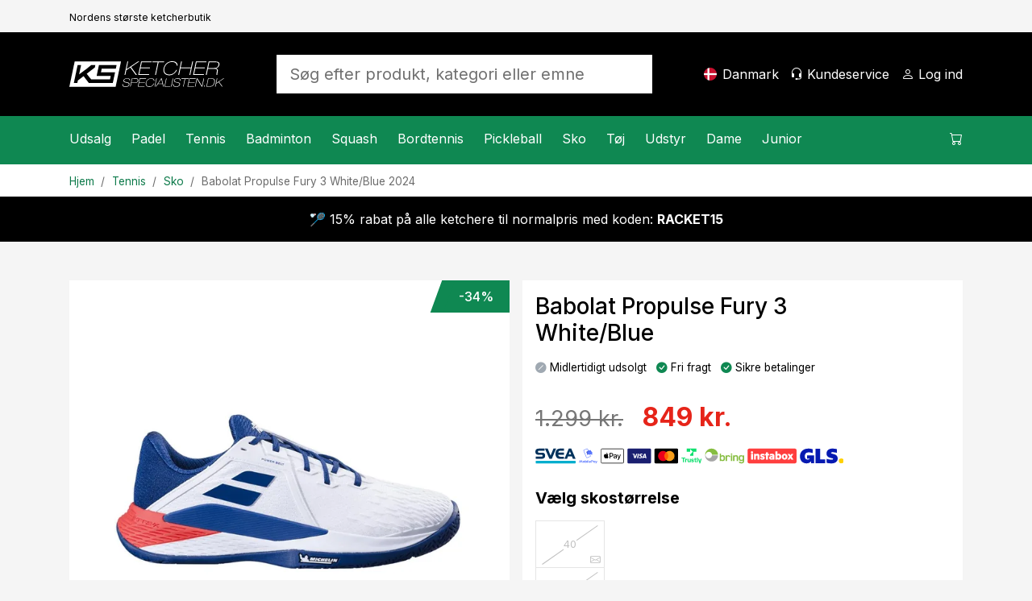

--- FILE ---
content_type: text/html; charset=utf-8
request_url: https://www.ketcherspecialisten.dk/artikel/babolat-propulse-fury-3-white-blue-2024/
body_size: 27074
content:

<!DOCTYPE html>
<html lang="da">
<head>
    <meta charset="utf-8" />
    <meta name="viewport" content="width=device-width, initial-scale=1.0" />
    <title>Babolat Propulse Fury 3 White/Blue - Tennissko - Ketcherspecialisten.dk</title>

    <link rel="preconnect" href="https://cdn.courtside.se" crossorigin>
    <link rel="dns-prefetch" href="https://cdn.courtside.se">
    <link rel="preconnect" href="https://cdn.jsdelivr.net" crossorigin>
    <link rel="dns-prefetch" href="//cdn.jsdelivr.net">
    <link rel="preconnect" href="https://fonts.googleapis.com">
    <link rel="preconnect" href="https://fonts.gstatic.com" crossorigin>

    
        <link rel="preload" as="image" fetchpriority="high" href="https://cdn.courtside.se/_files/productmedia/Thumbnail_Large/13270_45824.webp" imagesrcset="https://cdn.courtside.se/_files/productmedia/Thumbnail_Small/13270_45824.webp 320w, https://cdn.courtside.se/_files/productmedia/Thumbnail_Medium/13270_45824.webp 640w, https://cdn.courtside.se/_files/productmedia/Thumbnail_Large/13270_45824.webp 1024w, https://cdn.courtside.se/_files/productmedia/13270_45824.jpg 1600w" imagesizes="(min-width: 1200px) 600px, (min-width: 992px) 520px, (min-width: 768px) 720px, 100vw" />
    <link rel="stylesheet" href="/js/ext-components/fancybox/jquery.fancybox.css?v=3zMLjxZdgraqrv_W40GMqVuuQauCJx3wh3WQqOmiZts" />


        <link rel="canonical" href="https://www.ketcherspecialisten.dk/artikel/babolat-propulse-fury-3-white-blue-2024/" />


    
        <meta http-equiv="content-language" content="da-dk">
        <link rel="apple-touch-icon" sizes="180x180" href="https://cdn.courtside.se/_files/favicon/ketcherspecialisten/apple-touch-icon.png?v=2022">
<link rel="icon" type="image/png" sizes="32x32" href="https://cdn.courtside.se/_files/favicon/ketcherspecialisten/favicon-32x32.png?v=2022">
<link rel="icon" type="image/png" sizes="16x16" href="https://cdn.courtside.se/_files/favicon/ketcherspecialisten/favicon-16x16.png?v=2022">
<link rel="manifest" href="https://cdn.courtside.se/_files/favicon/ketcherspecialisten/site.webmanifest?v=2022">
<link rel="mask-icon" href="https://cdn.courtside.se/_files/favicon/ketcherspecialisten/safari-pinned-tab.svg?v=2022" color="#1c955f">
<link rel="shortcut icon" href="https://cdn.courtside.se/_files/favicon/ketcherspecialisten/favicon.ico?v=2022">
<meta name="msapplication-TileColor" content="#ffffff">
<meta name="msapplication-config" content="https://cdn.courtside.se/_files/favicon/ketcherspecialisten/browserconfig.xml?v=2022">
<meta name="theme-color" content="#ffffff">
        <meta property="og:type" content="website" />
        <meta property="og:site_name" content="Ketcherspecialisten.dk" />
    

    
            <link rel="alternate" href="https://ledapshop.com/" hreflang="x-default" />
    

        <meta name="description" content="Propulse Fury 3 fra Babolat. Propulse Fury - Skoen, der passer til den beslutsomme og aggressive spiller p&#xE5; banen." />
        <meta property="og:title" content="Babolat Propulse Fury 3 White/Blue - Tennissko - Ketcherspecialisten.dk" />
        <meta property="og:image" content="https://www.ketcherspecialisten.dkhttps://cdn.courtside.se/_files/productmedia/13270_45824.jpg?v=3.jpg" />
        <meta property="og:description" content="Propulse Fury 3 fra Babolat. Propulse Fury - Skoen, der passer til den beslutsomme og aggressive spiller p&#xE5; banen." />
        <meta property="og:url" content="https://www.ketcherspecialisten.dk/artikel/babolat-propulse-fury-3-white-blue-2024/" />
        <meta name="twitter:title" content="Babolat Propulse Fury 3 White/Blue - Tennissko - Ketcherspecialisten.dk" />
        <meta name="twitter:image" content="https://www.ketcherspecialisten.dkhttps://cdn.courtside.se/_files/productmedia/13270_45824.jpg?v=3.jpg" />
    

        <link rel="preconnect" href="https://fonts.googleapis.com">
<link rel="preconnect" href="https://fonts.gstatic.com" crossorigin>
<link href="https://fonts.googleapis.com/css2?family=Inter:wght@400;500;700&display=swap" rel="stylesheet">
            <link rel="stylesheet" href="/css/bootstrap.min.css?v=ww8zUc1gAeWjYpwbLvpoZLdoSLSGs3Ko4h6fhxBA03w" />
            <link rel="stylesheet" href="/css/site.min.css?v=qpBeKQ6bB0u1HJ7eSXLTmLlvE9SjoTIKwbyjCnowg2c" />
    

    <link rel="stylesheet" href="/lib/vanilla-cookieconsent/dist/cookieconsent.min.css" media="print" onload="this.media='all'">
    <link rel="preload" href="https://cdn.jsdelivr.net/npm/bootstrap-icons@1.9.1/font/bootstrap-icons.css" as="style" onload="this.onload=null;this.rel='stylesheet'">
    <noscript><link rel="stylesheet" href="https://cdn.jsdelivr.net/npm/bootstrap-icons@1.9.1/font/bootstrap-icons.css"></noscript>
    <link rel="preload" href="https://fonts.googleapis.com/css?family=Material+Icons+Outlined" as="style" onload="this.onload=null;this.rel='stylesheet'">
    <noscript><link rel="stylesheet" href="https://fonts.googleapis.com/css?family=Material+Icons+Outlined"></noscript>
</head>
<body>
    
            <div class="pre-header d-none d-xl-block">
                <div class="container container-default py-2">
                    <div class="row">
                            <div class="col"><small><small>Nordens st&#xF8;rste ketcherbutik</small></small></div>
                    </div>
                </div>
            </div>
    
    <header>
        <div class="logo-bar">
            <div class="container container-default py-2 py-xl-4">
                <div class="row align-items-center">
                    
                        <div class="col-auto order-0 col-md-auto d-xl-none mobile-menu">
                            <a href="#" id="mobileMenu" class="menu-item" aria-expanded="false" aria-label="Menu&#xA;">
                                <span class="bi-list menu-item-icon expanded-hide"></span><span class="bi-x-lg menu-item-icon expanded-show"></span>
                                <span class="menu-item-title">Menu&#xA;</span>
                            </a>
                        </div>
                        <div class="col-auto order-1 mx-auto mx-xl-0 logo py-2">
                            <a href="/" class="d-block">
                                    <img decoding="async" fetchpriority="low" src="https://cdn.courtside.se/_files/logo/ketcherspecialisten/logo.svg" alt="Ketcherspecialisten.dk Logo" />
                            </a>
                        </div>
                    
                    <div class="col-auto order-2 order-md-3 col-md-auto text-end">
                        
                                <a href="#" class="menu-item d-none d-xl-inline-block" onclick="trinityShop.openModalCountrySwitch(); return false;">
                                    <span class="fi fis rounded menu-item-icon" style="background-image: url(https://cdn.courtside.se/_files/flag-icons/1x1/dk.svg);"></span>
                                    <span class="menu-item-title">Danmark</span>
                                </a>
                                <a href="#" id="mobileSearch" data-bs-toggle="collapse" data-bs-target=".search" class="menu-item d-md-none" aria-label="S&#xF8;g&#xA;">
                                    <span class="bi-search menu-item-icon"></span>
                                </a>
                                <a href="/kundeservice/" class="menu-item d-none d-xl-inline-block">
                                    <span class="bi-headset menu-item-icon"></span>
                                    <span class="menu-item-title">Kundeservice&#xA;</span>
                                </a>
                        
                            <a href="#" data-bs-toggle="modal" data-bs-target="#modalCustomerAccount" class="menu-item" aria-label="Log ind&#xA;">
                                <span class="bi-person menu-item-icon"></span>
                                <span class="menu-item-title MyAccount" style="display: none;">Min konto</span>
                                <span class="menu-item-title LogIn" style="">Log ind&#xA;</span>
                            </a>

                        <a href="#" class="menu-item position-relative ShowCart d-xl-none" data-bs-toggle="modal" data-bs-target="#modalCart" aria-label="Indk&#xF8;bskurv&#xA;">
                            <span class="CartQuantity" style="display: none;"></span>
                            <span class="bi-cart menu-item-icon CartIcon"></span>
                            <span class="menu-item-title">
                                <span class="CartTotalSumPlaceholder">Indk&#xF8;bskurv&#xA;</span>
                                <span class="CartTotalSum" style="display: none;"></span>
                            </span>
                        </a>
                    </div>

                    <div class="col-12 order-3 col-md order-md-2 px-md-5 mx-auto search collapse">
                        <form autocomplete="off" method="post" action="" aria-label="S&#xF8;g efter produkt, kategori eller emne&#xA;">
                            
                                    <input autocomplete="false" name="hidden" type="text" style="display:none;">
                                    <input id="searchInput" name="searchInput" type="search" class="form-control form-control-lg SearchInput border-0 no-tab" placeholder="S&#xF8;g efter produkt, kategori eller emne&#xA;" autocomplete="off" />
                                    <a class="menu-item d-none" href="#" data-id="searchResult" data-hasmenu="true"></a>
                            
                        <input name="__RequestVerificationToken" type="hidden" value="CfDJ8Ctw37m_nGFHgcDsP-kyOZCCkebHIiC7LQpj8yzMer8njJI1cnd2H57cb65Zk3X65nxb4X_XmHZFQmI8n9WTPLfv0Qdm4P74pNIO2eU3Ys-vNdpnIG_iv3_73UDgjqcJ8-1NZG7oBp9Nodv0xP_NnE0" /></form>
                    </div>

                </div>
            </div>
        </div>
            <div class="menu-bar">
                <div class="container p-0">
                    <menu>
                        <div class="menu-content">
                            <div class="row">
                                <div class="col">
                                    
                                        <nav class="main-menu">
                                                        <div class="menu-item" data-id="3593" data-hasmenu="true">
                                                            <a href="#">Udsalg<span class="bi-chevron-right float-end d-xl-none"></span></a>
                                                            <div class="mega-menu p-0 py-xl-5 px-xl-3" data-id="3593">
                                                                <div class="container">
                                                                    <div class="row">
                                                                            <div class="col-12 col-xl-2">
                                                                                <div class="d-block d-xl-none sub-menu-item">
                                                                                    <a href="/kategorier/udsalg/" class="fw-bold">Udsalg:</a>
                                                                                    <a href="#" class="float-end" onclick="megaMenu.closeSubMenu(); return false;">
                                                                                        <span class="bi-arrow-left me-2"></span>Tilbage&#xA;
                                                                                    </a>
                                                                                </div>
                                                                                <a href="/kategorier/udsalg/" class="h6 d-none d-xl-block  mb-xl-1">Udsalg</a>
                                                                                    <a href="/kategorier/udsalg/padel/" class="d-block sub-menu-item mb-xl-1">Padel</a>
                                                                                    <a href="/kategorier/udsalg/tennis/" class="d-block sub-menu-item mb-xl-1">Tennis</a>
                                                                                    <a href="/kategorier/udsalg/badminton/" class="d-block sub-menu-item mb-xl-1">Badminton</a>
                                                                                    <a href="/kategorier/udsalg/squash/" class="d-block sub-menu-item mb-xl-1">Squash</a>
                                                                                    <a href="/kategorier/udsalg/bordtennis/" class="d-block sub-menu-item mb-xl-1">Bordtennis</a>
                                                                                    <a href="/kategorier/udsalg/pickleball/" class="d-block sub-menu-item mb-xl-1">Pickleball</a>
                                                                            </div>



                                                                    </div>
                                                                </div>
                                                            </div>

                                                        </div>
                                                        <div class="menu-item" data-id="26" data-hasmenu="true">
                                                            <a href="#">Padel<span class="bi-chevron-right float-end d-xl-none"></span></a>
                                                            <div class="mega-menu p-0 py-xl-5 px-xl-3" data-id="26">
                                                                <div class="container">
                                                                    <div class="row">
                                                                            <div class="col-12 col-xl-2">
                                                                                <div class="d-block d-xl-none sub-menu-item">
                                                                                    <a href="/kategorier/padel/" class="fw-bold">Padel:</a>
                                                                                    <a href="#" class="float-end" onclick="megaMenu.closeSubMenu(); return false;">
                                                                                        <span class="bi-arrow-left me-2"></span>Tilbage&#xA;
                                                                                    </a>
                                                                                </div>
                                                                                <a href="/kategorier/padel/" class="h6 d-none d-xl-block  mb-xl-1">Padel</a>
                                                                                    <a href="/kategorier/padel/kampagner-padel/" class="d-block sub-menu-item mb-xl-1">Kampagner</a>
                                                                                    <a href="/kategorier/deals/padel-deals/" class="d-block sub-menu-item mb-xl-1">Deals</a>
                                                                                    <a href="/kategorier/padel/padelbat/" class="d-block sub-menu-item mb-xl-1">Bat</a>
                                                                                    <a href="/kategorier/padel/padelbolde/" class="d-block sub-menu-item mb-xl-1">Bolde</a>
                                                                                    <a href="/kategorier/padel/padelgreb/" class="d-block sub-menu-item mb-xl-1">Greb</a>
                                                                                    <a href="/kategorier/padel/padeltasker/" class="d-block sub-menu-item mb-xl-1">Tasker</a>
                                                                                    <a href="/kategorier/padel/padeltj/" class="d-block sub-menu-item mb-xl-1">T&#xF8;j</a>
                                                                                    <a href="/kategorier/padel/padelsko/" class="d-block sub-menu-item mb-xl-1">Sko</a>
                                                                                    <a href="/kategorier/padel/padeltilbehr/" class="d-block sub-menu-item mb-xl-1">Tilbeh&#xF8;r</a>
                                                                                    <a href="/sider/padel-nyheder/" class="d-block sub-menu-item mb-xl-1">Nyheder</a>
                                                                            </div>

                                                                            <div class="col-12 p-4 pb-0 col-xl-2 px-xl-2 py-xl-0">
                                                                                <h6 class="mb-1">Varem&#xE6;rker&#xA;</h6>
                                                                                    <a class="d-block mb-1" href="/varemaerker/head">Head</a>
                                                                                    <a class="d-block mb-1" href="/varemaerker/cabra">Cabra</a>
                                                                                    <a class="d-block mb-1" href="/varemaerker/bullpadel">Bullpadel</a>
                                                                                    <a class="d-block mb-1" href="/varemaerker/nox">Nox</a>
                                                                                    <a class="d-block mb-1" href="/varemaerker/tretorn">Tretorn</a>
                                                                                    <a class="d-block mb-1" href="/varemaerker/babolat">Babolat</a>
                                                                                    <a class="d-block mb-1" href="/varemaerker/adidas">Adidas</a>
                                                                                    <a class="d-block mb-1" href="/varemaerker/wilson">Wilson</a>
                                                                                    <a class="d-block mb-1" href="/varemaerker/siux">Siux</a>
                                                                            </div>

                                                                                <div class="col-12 p-4 pb-0 col-xl-2 px-xl-2 py-xl-0">
                                                                                        <h6 class="mb-1">Inspiration og guider</h6>
                                                                                            <a class="d-block mb-1" href="/sider/padelbat-guide/">At v&#xE6;lge det rigtige padelbat</a>
                                                                                            <a class="d-block mb-1" href="/sider/guide-padelsko/">V&#xE6;lg de rette padelsko</a>
                                                                                            <a class="d-block mb-1" href="/sider/padelregler/">Padelregler</a>
                                                                                            <a class="d-block mb-1" href="/sider/populre-kontrolbats-til-padel/">Popul&#xE6;re kontrolbats til padel</a>
                                                                                            <a class="d-block mb-1" href="/sider/populre-hastighedsbats-till-padel/">Popul&#xE6;re hastighedsbat til padel</a>
                                                                                </div>
                                                                                <div class="col-12 p-4 col-xl-6 px-xl-2 py-xl-0">
                                                                                    <div class="row row-height row-height-3-1">
                                                                                            <div class="col-12 mb-3 col-xl-6 mb-xl-0">
                                                                                                <a href="/produktguide/padel/padelbat/" class="p-3 menu-item-promotion" style="background-image: url(https://cdn.courtside.se/_files/cm-images/43efa40a-694e-4b85-b1ed-37de444e11fa.jpg);">
                                                                                                    <div class="promotion-content">
                                                                                                        <h4>Sv&#xE6;rt at v&#xE6;lge en padelketcher?</h4>
                                                                                                        <p>Se, hvilken ketcher vores produktguide anbefaler til dig, og f&#xE5; 10% rabat!</p>
                                                                                                        <p class="mt-auto">
                                                                                                            <span class="btn btn-primary btn-lg">Vis</span>
                                                                                                        </p>
                                                                                                    </div>
                                                                                                </a>

                                                                                            </div>

                                                                                    </div>
                                                                                </div>

                                                                    </div>
                                                                </div>
                                                            </div>

                                                        </div>
                                                        <div class="menu-item" data-id="6" data-hasmenu="true">
                                                            <a href="#">Tennis<span class="bi-chevron-right float-end d-xl-none"></span></a>
                                                            <div class="mega-menu p-0 py-xl-5 px-xl-3" data-id="6">
                                                                <div class="container">
                                                                    <div class="row">
                                                                            <div class="col-12 col-xl-2">
                                                                                <div class="d-block d-xl-none sub-menu-item">
                                                                                    <a href="/kategorier/tennis/" class="fw-bold">Tennis:</a>
                                                                                    <a href="#" class="float-end" onclick="megaMenu.closeSubMenu(); return false;">
                                                                                        <span class="bi-arrow-left me-2"></span>Tilbage&#xA;
                                                                                    </a>
                                                                                </div>
                                                                                <a href="/kategorier/tennis/" class="h6 d-none d-xl-block  mb-xl-1">Tennis</a>
                                                                                    <a href="/kategorier/tennis/kampagner-tennis/" class="d-block sub-menu-item mb-xl-1">Kampagner</a>
                                                                                    <a href="/kategorier/tennis/tennisketchere/" class="d-block sub-menu-item mb-xl-1">Ketchere</a>
                                                                                    <a href="/kategorier/tennis/tennisbolde/" class="d-block sub-menu-item mb-xl-1">Bolde</a>
                                                                                    <a href="/kategorier/tennis/tennisgreb/" class="d-block sub-menu-item mb-xl-1">Tennisgreb</a>
                                                                                    <a href="/kategorier/tennis/tennistasker/" class="d-block sub-menu-item mb-xl-1">Tasker</a>
                                                                                    <a href="/kategorier/tennis/tennisstrenge/" class="d-block sub-menu-item mb-xl-1">Strenge</a>
                                                                                    <a href="/kategorier/tennis/tennissko/" class="d-block sub-menu-item mb-xl-1">Sko</a>
                                                                                    <a href="/kategorier/tennis/tennistj/" class="d-block sub-menu-item mb-xl-1">T&#xF8;j</a>
                                                                                    <a href="/sider/tennis-nyheder/" class="d-block sub-menu-item mb-xl-1">Nyheder</a>
                                                                            </div>

                                                                            <div class="col-12 p-4 pb-0 col-xl-2 px-xl-2 py-xl-0">
                                                                                <h6 class="mb-1">Varem&#xE6;rker&#xA;</h6>
                                                                                    <a class="d-block mb-1" href="/varemaerker/wilson">Wilson</a>
                                                                                    <a class="d-block mb-1" href="/varemaerker/babolat">Babolat</a>
                                                                                    <a class="d-block mb-1" href="/varemaerker/head">Head</a>
                                                                                    <a class="d-block mb-1" href="/varemaerker/yonex">Yonex</a>
                                                                                    <a class="d-block mb-1" href="/varemaerker/tecnifibre">Tecnifibre</a>
                                                                                    <a class="d-block mb-1" href="/varemaerker/lacoste">Lacoste</a>
                                                                            </div>

                                                                                <div class="col-12 p-4 pb-0 col-xl-2 px-xl-2 py-xl-0">
                                                                                        <h6 class="mb-1">Inspiration og guider</h6>
                                                                                            <a class="d-block mb-1" href="/sider/tennisketcher-guide/">Find den rigtige tennisketcher</a>
                                                                                            <a class="d-block mb-1" href="/sider/tennissko-guide/">Guide til tennissko</a>
                                                                                            <a class="d-block mb-1" href="/sider/tennisstrenge-guide/">Guide til ketcherstrenge</a>
                                                                                            <a class="d-block mb-1" href="/sider/den-professionelles-valg-tennis/">Den professionelles valg 2026</a>
                                                                                            <a class="d-block mb-1" href="/sider/tennisketcher-bedst-i-test/">Tennisketcher - Bedst i test</a>
                                                                                </div>
                                                                                <div class="col-12 p-4 col-xl-6 px-xl-2 py-xl-0">
                                                                                    <div class="row row-height row-height-3-1">
                                                                                            <div class="col-12 mb-3 col-xl-6 mb-xl-0">
                                                                                                <a href="/produktguide/tennis/tennisketchere/" class="p-3 menu-item-promotion" style="background-image: url(https://cdn.courtside.se/_files/cm-images/a8a839a4-600a-4490-8813-f303310eb195.jpg);">
                                                                                                    <div class="promotion-content">
                                                                                                        <h4>Sv&#xE6;rt at v&#xE6;lge en tennisketcher?</h4>
                                                                                                        <p>Se, hvilken ketcher vores produktguide anbefaler til dig, og f&#xE5; 10% rabat!</p>
                                                                                                        <p class="mt-auto">
                                                                                                            <span class="btn btn-primary btn-lg">Vis</span>
                                                                                                        </p>
                                                                                                    </div>
                                                                                                </a>

                                                                                            </div>

                                                                                    </div>
                                                                                </div>

                                                                    </div>
                                                                </div>
                                                            </div>

                                                        </div>
                                                        <div class="menu-item" data-id="9" data-hasmenu="true">
                                                            <a href="#">Badminton<span class="bi-chevron-right float-end d-xl-none"></span></a>
                                                            <div class="mega-menu p-0 py-xl-5 px-xl-3" data-id="9">
                                                                <div class="container">
                                                                    <div class="row">
                                                                            <div class="col-12 col-xl-2">
                                                                                <div class="d-block d-xl-none sub-menu-item">
                                                                                    <a href="/kategorier/badminton/" class="fw-bold">Badminton:</a>
                                                                                    <a href="#" class="float-end" onclick="megaMenu.closeSubMenu(); return false;">
                                                                                        <span class="bi-arrow-left me-2"></span>Tilbage&#xA;
                                                                                    </a>
                                                                                </div>
                                                                                <a href="/kategorier/badminton/" class="h6 d-none d-xl-block  mb-xl-1">Badminton</a>
                                                                                    <a href="/kategorier/badminton/kampagner-badminton/" class="d-block sub-menu-item mb-xl-1">Kampagner</a>
                                                                                    <a href="/kategorier/badminton/badmintonketchere/" class="d-block sub-menu-item mb-xl-1">Ketchere</a>
                                                                                    <a href="/kategorier/badminton/badmintonbolde/" class="d-block sub-menu-item mb-xl-1">Bolde</a>
                                                                                    <a href="/kategorier/badminton/badmintontasker/" class="d-block sub-menu-item mb-xl-1">Tasker</a>
                                                                                    <a href="/kategorier/badminton/badmintonstrenge/" class="d-block sub-menu-item mb-xl-1">Strenge</a>
                                                                                    <a href="/kategorier/badminton/badmintonsko/" class="d-block sub-menu-item mb-xl-1">Sko</a>
                                                                                    <a href="/sider/badminton-nyheder/" class="d-block sub-menu-item mb-xl-1">Nyheder</a>
                                                                            </div>

                                                                            <div class="col-12 p-4 pb-0 col-xl-2 px-xl-2 py-xl-0">
                                                                                <h6 class="mb-1">Varem&#xE6;rker&#xA;</h6>
                                                                                    <a class="d-block mb-1" href="/varemaerker/yonex">Yonex</a>
                                                                                    <a class="d-block mb-1" href="/varemaerker/fz-forza">FZ Forza</a>
                                                                                    <a class="d-block mb-1" href="/varemaerker/victor">Victor</a>
                                                                                    <a class="d-block mb-1" href="/varemaerker/babolat">Babolat</a>
                                                                            </div>

                                                                                <div class="col-12 p-4 pb-0 col-xl-2 px-xl-2 py-xl-0">
                                                                                        <h6 class="mb-1">Inspiration og guider</h6>
                                                                                            <a class="d-block mb-1" href="/sider/badmintonketcher-guide/">V&#xE6;lg den rigtige badmintonketcher!</a>
                                                                                </div>
                                                                                <div class="col-12 p-4 col-xl-6 px-xl-2 py-xl-0">
                                                                                    <div class="row row-height row-height-3-1">
                                                                                            <div class="col-12 mb-3 col-xl-6 mb-xl-0">
                                                                                                <a href="/sider/vores-mest-populre-badmintonketchere/" class="p-3 menu-item-promotion" style="background-image: url(https://cdn.courtside.se/_files/cm-images/da5f6f61-6864-42a0-a34c-e0fc128cfde9.jpg);">
                                                                                                    <div class="promotion-content">
                                                                                                        <h4>Vores bedste ketchere til alle niveauer</h4>
                                                                                                        <p>Vores mest popul&#xE6;re badmintonketchere til alle forskellige niveauer </p>
                                                                                                        <p class="mt-auto">
                                                                                                            <span class="btn btn-primary btn-lg">Vis</span>
                                                                                                        </p>
                                                                                                    </div>
                                                                                                </a>

                                                                                            </div>
                                                                                            <div class="col-12 mb-3 col-xl-6 mb-xl-0">
                                                                                                <a href="/produktguide/badminton/badmintonketchere/" class="p-3 menu-item-promotion" style="background-image: url(https://cdn.courtside.se/_files/cm-images/eb24493e-ac06-46b6-9ede-e2b87db12208.jpg);">
                                                                                                    <div class="promotion-content">
                                                                                                        <h4>Sv&#xE6;rt at v&#xE6;lge en badmintonketcher?</h4>
                                                                                                        <p>Se, hvilken ketcher vores produktv&#xE6;lger anbefaler til dig, og f&#xE5; 10% rabat!</p>
                                                                                                        <p class="mt-auto">
                                                                                                            <span class="btn btn-primary btn-lg">Vis</span>
                                                                                                        </p>
                                                                                                    </div>
                                                                                                </a>

                                                                                            </div>

                                                                                    </div>
                                                                                </div>

                                                                    </div>
                                                                </div>
                                                            </div>

                                                        </div>
                                                        <div class="menu-item" data-id="16" data-hasmenu="true">
                                                            <a href="#">Squash<span class="bi-chevron-right float-end d-xl-none"></span></a>
                                                            <div class="mega-menu p-0 py-xl-5 px-xl-3" data-id="16">
                                                                <div class="container">
                                                                    <div class="row">
                                                                            <div class="col-12 col-xl-2">
                                                                                <div class="d-block d-xl-none sub-menu-item">
                                                                                    <a href="/kategorier/squash/" class="fw-bold">Squash:</a>
                                                                                    <a href="#" class="float-end" onclick="megaMenu.closeSubMenu(); return false;">
                                                                                        <span class="bi-arrow-left me-2"></span>Tilbage&#xA;
                                                                                    </a>
                                                                                </div>
                                                                                <a href="/kategorier/squash/" class="h6 d-none d-xl-block  mb-xl-1">Squash</a>
                                                                                    <a href="/kategorier/squash/kampagner-squash/" class="d-block sub-menu-item mb-xl-1">Kampagner</a>
                                                                                    <a href="/kategorier/squash/squashketchere/" class="d-block sub-menu-item mb-xl-1">Ketchere</a>
                                                                                    <a href="/kategorier/squash/squashbolde/" class="d-block sub-menu-item mb-xl-1">Bolde</a>
                                                                                    <a href="/kategorier/squash/squashtasker/" class="d-block sub-menu-item mb-xl-1">Tasker</a>
                                                                                    <a href="/kategorier/squash/squashstrenge/" class="d-block sub-menu-item mb-xl-1">Strenge</a>
                                                                                    <a href="/kategorier/squash/squashsko/" class="d-block sub-menu-item mb-xl-1">Sko</a>
                                                                                    <a href="/sider/squash-nyheder/" class="d-block sub-menu-item mb-xl-1">Nyheder</a>
                                                                            </div>

                                                                            <div class="col-12 p-4 pb-0 col-xl-2 px-xl-2 py-xl-0">
                                                                                <h6 class="mb-1">Varem&#xE6;rker&#xA;</h6>
                                                                                    <a class="d-block mb-1" href="/varemaerker/dunlop">Dunlop</a>
                                                                                    <a class="d-block mb-1" href="/varemaerker/tecnifibre">Tecnifibre</a>
                                                                            </div>

                                                                                <div class="col-12 p-4 pb-0 col-xl-2 px-xl-2 py-xl-0">
                                                                                        <h6 class="mb-1">Inspiration og guider</h6>
                                                                                            <a class="d-block mb-1" href="/sider/squashketcher-guide/">Find den rigtige Squashketcher</a>
                                                                                </div>
                                                                                <div class="col-12 p-4 col-xl-6 px-xl-2 py-xl-0">
                                                                                    <div class="row row-height row-height-3-1">
                                                                                            <div class="col-12 mb-3 col-xl-6 mb-xl-0">
                                                                                                <a href="/sider/hvilke-squashbolde-skal-man-vlge/" class="p-3 menu-item-promotion" style="background-image: url(https://cdn.courtside.se/_files/cm-images/f5da0ae1-b922-43b8-9971-f08b7832c134.jpg);">
                                                                                                    <div class="promotion-content">
                                                                                                        <h4>Hvilke bolde du skal v&#xE6;lge?</h4>
                                                                                                        <p>Sv&#xE6;rt at v&#xE6;lge bolde? Vi hj&#xE6;lper dig med at finde den rigtige!</p>
                                                                                                        <p class="mt-auto">
                                                                                                            <span class="btn btn-primary btn-lg">Vis</span>
                                                                                                        </p>
                                                                                                    </div>
                                                                                                </a>

                                                                                            </div>
                                                                                            <div class="col-12 mb-3 col-xl-6 mb-xl-0">
                                                                                                <a href="/produktguide/squash/squashketchere/" class="p-3 menu-item-promotion" style="background-image: url(https://cdn.courtside.se/_files/cm-images/a9c306c4-b0f4-4a1e-9fdf-56baf50d8ec0.jpg);">
                                                                                                    <div class="promotion-content">
                                                                                                        <h4>Sv&#xE6;rt at v&#xE6;lge en squashketcher</h4>
                                                                                                        <p>Se, hvilken ketcher vores produktv&#xE6;lger anbefaler til dig, og f&#xE5; 10% rabat</p>
                                                                                                        <p class="mt-auto">
                                                                                                            <span class="btn btn-primary btn-lg">Vis</span>
                                                                                                        </p>
                                                                                                    </div>
                                                                                                </a>

                                                                                            </div>

                                                                                    </div>
                                                                                </div>

                                                                    </div>
                                                                </div>
                                                            </div>

                                                        </div>
                                                        <div class="menu-item" data-id="19" data-hasmenu="true">
                                                            <a href="#">Bordtennis<span class="bi-chevron-right float-end d-xl-none"></span></a>
                                                            <div class="mega-menu p-0 py-xl-5 px-xl-3" data-id="19">
                                                                <div class="container">
                                                                    <div class="row">
                                                                            <div class="col-12 col-xl-2">
                                                                                <div class="d-block d-xl-none sub-menu-item">
                                                                                    <a href="/kategorier/bordtennis/" class="fw-bold">Bordtennis:</a>
                                                                                    <a href="#" class="float-end" onclick="megaMenu.closeSubMenu(); return false;">
                                                                                        <span class="bi-arrow-left me-2"></span>Tilbage&#xA;
                                                                                    </a>
                                                                                </div>
                                                                                <a href="/kategorier/bordtennis/" class="h6 d-none d-xl-block  mb-xl-1">Bordtennis</a>
                                                                                    <a href="/kategorier/bordtennis/kampagner-bordtennis/" class="d-block sub-menu-item mb-xl-1">Kampagner</a>
                                                                                    <a href="/kategorier/bordtennis/bordtennisbat/" class="d-block sub-menu-item mb-xl-1">Bordtennisbat</a>
                                                                                    <a href="/kategorier/bordtennis/bordtennisbattr/" class="d-block sub-menu-item mb-xl-1">Bordtennisbattr&#xE6;</a>
                                                                                    <a href="/kategorier/bordtennis/bordtennisbelgninger/" class="d-block sub-menu-item mb-xl-1">Bordtennisbel&#xE6;gninger</a>
                                                                                    <a href="/kategorier/bordtennis/bordtennisbolde/" class="d-block sub-menu-item mb-xl-1">Bordtennisbolde</a>
                                                                                    <a href="/kategorier/bordtennis/bordtennistilbehr/" class="d-block sub-menu-item mb-xl-1">Bordtennistilbeh&#xF8;r</a>
                                                                                    <a href="/kategorier/bordtennis/bordtennisborde/" class="d-block sub-menu-item mb-xl-1">Bordtennisborde</a>
                                                                                    <a href="/kategorier/bordtennis/netstillinger/" class="d-block sub-menu-item mb-xl-1">Netstillinger</a>
                                                                                    <a href="/sider/bordtennisnyheter/" class="d-block sub-menu-item mb-xl-1">Nyheder</a>
                                                                            </div>

                                                                            <div class="col-12 p-4 pb-0 col-xl-2 px-xl-2 py-xl-0">
                                                                                <h6 class="mb-1">Varem&#xE6;rker&#xA;</h6>
                                                                                    <a class="d-block mb-1" href="/varemaerker/donic">Donic</a>
                                                                                    <a class="d-block mb-1" href="/varemaerker/double-fish">Double Fish</a>
                                                                                    <a class="d-block mb-1" href="/varemaerker/stiga">Stiga</a>
                                                                                    <a class="d-block mb-1" href="/varemaerker/victor">Victor</a>
                                                                                    <a class="d-block mb-1" href="/varemaerker/yasaka">Yasaka</a>
                                                                            </div>

                                                                                <div class="col-12 p-4 pb-0 col-xl-2 px-xl-2 py-xl-0">
                                                                                        <h6 class="mb-1">Inspiration og guider</h6>
                                                                                            <a class="d-block mb-1" href="/sider/byg-dit-bordtennisbat-guide/">Byg dit bordtennisbat&#xA0;- Guide</a>
                                                                                            <a class="d-block mb-1" href="/sider/antal-stjerner-guide-bordtennisbat/">Antal stjerner - bordtennisbat</a>
                                                                                </div>

                                                                    </div>
                                                                </div>
                                                            </div>

                                                        </div>
                                                        <div class="menu-item" data-id="4501" data-hasmenu="true">
                                                            <a href="#">Pickleball<span class="bi-chevron-right float-end d-xl-none"></span></a>
                                                            <div class="mega-menu p-0 py-xl-5 px-xl-3" data-id="4501">
                                                                <div class="container">
                                                                    <div class="row">
                                                                            <div class="col-12 col-xl-2">
                                                                                <div class="d-block d-xl-none sub-menu-item">
                                                                                    <a href="/kategorier/pickleball/" class="fw-bold">Pickleball:</a>
                                                                                    <a href="#" class="float-end" onclick="megaMenu.closeSubMenu(); return false;">
                                                                                        <span class="bi-arrow-left me-2"></span>Tilbage&#xA;
                                                                                    </a>
                                                                                </div>
                                                                                <a href="/kategorier/pickleball/" class="h6 d-none d-xl-block  mb-xl-1">Pickleball</a>
                                                                                    <a href="/kategorier/pickleball/kampagner-pickleball/" class="d-block sub-menu-item mb-xl-1">Kampagner</a>
                                                                                    <a href="/kategorier/pickleball/pickleballbat/" class="d-block sub-menu-item mb-xl-1">Bat</a>
                                                                                    <a href="/kategorier/pickleball/bolde-til-pickleball/" class="d-block sub-menu-item mb-xl-1">Bolde</a>
                                                                                    <a href="/kategorier/pickleball/pickleballtasker/" class="d-block sub-menu-item mb-xl-1">Pickleballtasker</a>
                                                                                    <a href="/kategorier/pickleball/pickleballnet/" class="d-block sub-menu-item mb-xl-1">Pickleballnet</a>
                                                                                    <a href="/kategorier/pickleball/pickleballsko/" class="d-block sub-menu-item mb-xl-1">Pickleballsko</a>
                                                                            </div>

                                                                            <div class="col-12 p-4 pb-0 col-xl-2 px-xl-2 py-xl-0">
                                                                                <h6 class="mb-1">Varem&#xE6;rker&#xA;</h6>
                                                                                    <a class="d-block mb-1" href="/varemaerker/head">Head</a>
                                                                                    <a class="d-block mb-1" href="/varemaerker/nox">Nox</a>
                                                                                    <a class="d-block mb-1" href="/varemaerker/stiga">Stiga</a>
                                                                                    <a class="d-block mb-1" href="/varemaerker/wilson">Wilson</a>
                                                                                    <a class="d-block mb-1" href="/varemaerker/babolat">Babolat</a>
                                                                                    <a class="d-block mb-1" href="/varemaerker/fz-forza">FZ Forza</a>
                                                                            </div>

                                                                                <div class="col-12 p-4 pb-0 col-xl-2 px-xl-2 py-xl-0">
                                                                                        <h6 class="mb-1">Inspiration og guider</h6>
                                                                                            <a class="d-block mb-1" href="/sider/pickleball-regler/">Pickleball regler</a>
                                                                                </div>

                                                                    </div>
                                                                </div>
                                                            </div>

                                                        </div>
                                                        <div class="menu-item" data-id="46" data-hasmenu="true">
                                                            <a href="#">Sko<span class="bi-chevron-right float-end d-xl-none"></span></a>
                                                            <div class="mega-menu p-0 py-xl-5 px-xl-3" data-id="46">
                                                                <div class="container">
                                                                    <div class="row">
                                                                            <div class="col-12 col-xl-2">
                                                                                <div class="d-block d-xl-none sub-menu-item">
                                                                                    <a href="/kategorier/sko/" class="fw-bold">Sko:</a>
                                                                                    <a href="#" class="float-end" onclick="megaMenu.closeSubMenu(); return false;">
                                                                                        <span class="bi-arrow-left me-2"></span>Tilbage&#xA;
                                                                                    </a>
                                                                                </div>
                                                                                <a href="/kategorier/sko/" class="h6 d-none d-xl-block  mb-xl-1">Sko</a>
                                                                                    <a href="/kategorier/deals/sko-deals/" class="d-block sub-menu-item mb-xl-1">Deals</a>
                                                                                    <a href="/kategorier/padel/padelsko/" class="d-block sub-menu-item mb-xl-1">Padelsko</a>
                                                                                    <a href="/kategorier/tennis/tennissko/" class="d-block sub-menu-item mb-xl-1">Tennissko</a>
                                                                                    <a href="/kategorier/badminton/badmintonsko/" class="d-block sub-menu-item mb-xl-1">Badmintonsko</a>
                                                                                    <a href="/kategorier/squash/squashsko/" class="d-block sub-menu-item mb-xl-1">Squashsko</a>
                                                                                    <a href="/kategorier/pickleball/pickleballsko/" class="d-block sub-menu-item mb-xl-1">Pickleballsko</a>
                                                                            </div>


                                                                                <div class="col-12 p-4 col-xl-6 px-xl-2 py-xl-0">
                                                                                    <div class="row row-height row-height-3-1">
                                                                                            <div class="col-12 mb-3 col-xl-6 mb-xl-0">
                                                                                                <a href="/sider/skostrrelser/" class="p-3 menu-item-promotion" style="background-image: url(https://cdn.courtside.se/_files/cm-images/905fd8f0-4432-4ec0-ad25-ab793f0411f8.jpg);">
                                                                                                    <div class="promotion-content">
                                                                                                        <h4>Guide til skost&#xF8;rrelser</h4>
                                                                                                        <p>Se vores st&#xF8;rrelsesskema for hvert m&#xE6;rke!</p>
                                                                                                        <p class="mt-auto">
                                                                                                            <span class="btn btn-primary btn-lg">Vis</span>
                                                                                                        </p>
                                                                                                    </div>
                                                                                                </a>

                                                                                            </div>

                                                                                    </div>
                                                                                </div>

                                                                    </div>
                                                                </div>
                                                            </div>

                                                        </div>
                                                        <div class="menu-item" data-id="29" data-hasmenu="true">
                                                            <a href="#">T&#xF8;j<span class="bi-chevron-right float-end d-xl-none"></span></a>
                                                            <div class="mega-menu p-0 py-xl-5 px-xl-3" data-id="29">
                                                                <div class="container">
                                                                    <div class="row">
                                                                            <div class="col-12 col-xl-2">
                                                                                <div class="d-block d-xl-none sub-menu-item">
                                                                                    <a href="/kategorier/tj/" class="fw-bold">T&#xF8;j:</a>
                                                                                    <a href="#" class="float-end" onclick="megaMenu.closeSubMenu(); return false;">
                                                                                        <span class="bi-arrow-left me-2"></span>Tilbage&#xA;
                                                                                    </a>
                                                                                </div>
                                                                                <a href="/kategorier/tj/" class="h6 d-none d-xl-block  mb-xl-1">T&#xF8;j</a>
                                                                                    <a href="/kategorier/deals/tj-deals/" class="d-block sub-menu-item mb-xl-1">Deals</a>
                                                                                    <a href="/kategorier/tj/overdel/" class="d-block sub-menu-item mb-xl-1">Overdel</a>
                                                                                    <a href="/kategorier/tj/underdel/" class="d-block sub-menu-item mb-xl-1">Underdel</a>
                                                                                    <a href="/kategorier/tj/strmper/" class="d-block sub-menu-item mb-xl-1">Str&#xF8;mper</a>
                                                                                    <a href="/kategorier/tj/tilbehr/" class="d-block sub-menu-item mb-xl-1">Tilbeh&#xF8;r</a>
                                                                                    <a href="/kategorier/tj/undertj/" class="d-block sub-menu-item mb-xl-1">Undert&#xF8;j</a>
                                                                            </div>

                                                                            <div class="col-12 p-4 pb-0 col-xl-2 px-xl-2 py-xl-0">
                                                                                <h6 class="mb-1">Varem&#xE6;rker&#xA;</h6>
                                                                                    <a class="d-block mb-1" href="/varemaerker/adidas">Adidas</a>
                                                                                    <a class="d-block mb-1" href="/varemaerker/nike">Nike</a>
                                                                                    <a class="d-block mb-1" href="/varemaerker/bjorn-borg">Bj&#xF6;rn Borg</a>
                                                                                    <a class="d-block mb-1" href="/varemaerker/bullpadel">Bullpadel</a>
                                                                            </div>


                                                                    </div>
                                                                </div>
                                                            </div>

                                                        </div>
                                                        <div class="menu-item" data-id="36" data-hasmenu="true">
                                                            <a href="#">Udstyr<span class="bi-chevron-right float-end d-xl-none"></span></a>
                                                            <div class="mega-menu p-0 py-xl-5 px-xl-3" data-id="36">
                                                                <div class="container">
                                                                    <div class="row">
                                                                            <div class="col-12 col-xl-2">
                                                                                <div class="d-block d-xl-none sub-menu-item">
                                                                                    <a href="/kategorier/udstyr/" class="fw-bold">Udstyr:</a>
                                                                                    <a href="#" class="float-end" onclick="megaMenu.closeSubMenu(); return false;">
                                                                                        <span class="bi-arrow-left me-2"></span>Tilbage&#xA;
                                                                                    </a>
                                                                                </div>
                                                                                <a href="/kategorier/udstyr/" class="h6 d-none d-xl-block  mb-xl-1">Udstyr</a>
                                                                                    <a href="/kategorier/udstyr/grebband/" class="d-block sub-menu-item mb-xl-1">Grebb&#xE5;nd</a>
                                                                                    <a href="/kategorier/udstyr/vibrationsdmpere/" class="d-block sub-menu-item mb-xl-1">Vibrationsd&#xE6;mpere</a>
                                                                                    <a href="/kategorier/udstyr/vandflasker/" class="d-block sub-menu-item mb-xl-1">Vandflasker</a>
                                                                                    <a href="/kategorier/udstyr/beskyttelse/" class="d-block sub-menu-item mb-xl-1">Beskyttelse</a>
                                                                                    <a href="/kategorier/udstyr/minitennisnet-badmintonnet/" class="d-block sub-menu-item mb-xl-1">Minitennisnet/Badmintonnet</a>
                                                                                    <a href="/kategorier/udstyr/banetilbehr/" class="d-block sub-menu-item mb-xl-1">Banetilbeh&#xF8;r</a>
                                                                                    <a href="/kategorier/udstyr/opstrengningsmaskiner/" class="d-block sub-menu-item mb-xl-1">Opstrengningsmaskiner</a>
                                                                                    <a href="/kategorier/udstyr/gavekort/" class="d-block sub-menu-item mb-xl-1">Gavekort</a>
                                                                                    <a href="/kategorier/udstyr/boldmaskiner/" class="d-block sub-menu-item mb-xl-1">Boldmaskiner</a>
                                                                                    <a href="/kategorier/udstyr/vrigt/" class="d-block sub-menu-item mb-xl-1">&#xD8;vrigt</a>
                                                                            </div>



                                                                    </div>
                                                                </div>
                                                            </div>

                                                        </div>
                                                        <div class="menu-item" data-id="5588" data-hasmenu="true">
                                                            <a href="#">Dame<span class="bi-chevron-right float-end d-xl-none"></span></a>
                                                            <div class="mega-menu p-0 py-xl-5 px-xl-3" data-id="5588">
                                                                <div class="container">
                                                                    <div class="row">
                                                                                <div class="col-12 p-4 pb-0 col-xl-2 px-xl-2 py-xl-0">
                                                                                    <h6 class="mb-1">Padel Dame</h6>
                                                                                        <a class="d-block mb-1" href="/kategorier/padel/padelbat-dame/">Bat</a>
                                                                                        <a class="d-block mb-1" href="/kategorier/padel/padelsko-dame/">Sko</a>
                                                                                        <a class="d-block mb-1" href="/kategorier/padel/padeltj-dame/">T&#xF8;j</a>
                                                                                </div>
                                                                                <div class="col-12 p-4 pb-0 col-xl-2 px-xl-2 py-xl-0">
                                                                                    <h6 class="mb-1">Tennis Dame</h6>
                                                                                        <a class="d-block mb-1" href="/kategorier/tennis/tennisketchere-dame/">Ketchere</a>
                                                                                        <a class="d-block mb-1" href="/kategorier/tennis/tennissko-dame/">Sko</a>
                                                                                        <a class="d-block mb-1" href="/kategorier/tennis/tennistj-dame/">T&#xF8;j</a>
                                                                                </div>
                                                                                <div class="col-12 p-4 pb-0 col-xl-2 px-xl-2 py-xl-0">
                                                                                    <h6 class="mb-1">Badminton Dame</h6>
                                                                                        <a class="d-block mb-1" href="/kategorier/badminton/badmintonketchere-dame/">Ketchere</a>
                                                                                        <a class="d-block mb-1" href="/kategorier/badminton/badmintonsko-dame/">Sko</a>
                                                                                </div>


                                                                                <div class="col-12 p-4 col-xl-6 px-xl-2 py-xl-0">
                                                                                    <div class="row row-height row-height-3-1">
                                                                                            <div class="col-12 mb-3 col-xl-6 mb-xl-0">
                                                                                                <a href="/sider/tennisguiden-dam/" class="p-3 menu-item-promotion" style="background-image: url(https://cdn.courtside.se/_files/cm-images/fd792cb5-8aed-4728-bcf2-dbe69ca955d6.jpg);">
                                                                                                    <div class="promotion-content">
                                                                                                        <h4>Finn den riktige tennisracketen!</h4>
                                                                                                        <p>Guiden for kvinnelige spillere.</p>
                                                                                                        <p class="mt-auto">
                                                                                                            <span class="btn btn-primary btn-lg">Vis</span>
                                                                                                        </p>
                                                                                                    </div>
                                                                                                </a>

                                                                                            </div>
                                                                                            <div class="col-12 mb-3 col-xl-6 mb-xl-0">
                                                                                                <a href="/kategorier/padel/padelbat-dame/" class="p-3 menu-item-promotion" style="background-image: url(https://cdn.courtside.se/_files/cm-images/9ed3747b-7e4c-413a-8d7d-a3ad954609ba.jpg);">
                                                                                                    <div class="promotion-content">
                                                                                                        <h4>Finn den rette padelracketen!</h4>
                                                                                                        <p>Guiden for kvinnelige spillere</p>
                                                                                                        <p class="mt-auto">
                                                                                                            <span class="btn btn-primary btn-lg">Vis</span>
                                                                                                        </p>
                                                                                                    </div>
                                                                                                </a>

                                                                                            </div>

                                                                                    </div>
                                                                                </div>

                                                                    </div>
                                                                </div>
                                                            </div>

                                                        </div>
                                                        <div class="menu-item" data-id="4828" data-hasmenu="true">
                                                            <a href="#">Junior<span class="bi-chevron-right float-end d-xl-none"></span></a>
                                                            <div class="mega-menu p-0 py-xl-5 px-xl-3" data-id="4828">
                                                                <div class="container">
                                                                    <div class="row">
                                                                            <div class="col-12 col-xl-2">
                                                                                <div class="d-block d-xl-none sub-menu-item">
                                                                                    <a href="/kategorier/junior/" class="fw-bold">Junior:</a>
                                                                                    <a href="#" class="float-end" onclick="megaMenu.closeSubMenu(); return false;">
                                                                                        <span class="bi-arrow-left me-2"></span>Tilbage&#xA;
                                                                                    </a>
                                                                                </div>
                                                                                <a href="/kategorier/junior/" class="h6 d-none d-xl-block  mb-xl-1">Junior</a>
                                                                                    <a href="/kategorier/junior/padel-for-juniorer/" class="d-block sub-menu-item mb-xl-1">Padel for juniorer</a>
                                                                                    <a href="/kategorier/junior/tennis-for-juniorer/" class="d-block sub-menu-item mb-xl-1">Tennis for juniorer</a>
                                                                                    <a href="/kategorier/junior/badminton-for-juniorer/" class="d-block sub-menu-item mb-xl-1">Badminton for juniorer</a>
                                                                                    <a href="/kategorier/junior/juniortj/" class="d-block sub-menu-item mb-xl-1">Juniort&#xF8;j</a>
                                                                            </div>



                                                                    </div>
                                                                </div>
                                                            </div>

                                                        </div>
                                            <div class="menu-item d-xl-none">
                                                <a href="/kundeservice/" data-hasmenu="false">
                                                    Kundeservice&#xA;
                                                </a>
                                            </div>
                                                <div class="menu-item d-xl-none">
                                                    <a href="#" data-hasmenu="false" onclick="trinityShop.openModalCountrySwitch(); return false;">
                                                        <span class="fi fis rounded me-2" style="background-image: url(https://cdn.courtside.se/_files/flag-icons/1x1/dk.svg);"></span>
                                                        Danmark
                                                    </a>
                                                </div>
                                        </nav>
                                    
                                </div>
                                <div class="col-auto d-none d-xl-block">
                                    <a href="#" class="ShowCart" data-bs-toggle="modal" data-bs-target="#modalCart">
                                        <span class="bi-cart CartIcon"></span>
                                        <span class="CartTotalSum" style="display: none;"></span>
                                        <span class="CartQuantity" style="display: none;"></span>
                                    </a>
                                </div>
                            </div>
                        </div>
                    </menu>
                </div>
            </div>
            <div class="search-result">
                <div class="mega-menu p-3 SearchResult bg-gray" data-id="searchResult" style="display: none;">
                    <div class="container">
                        <div class="text-end">
                            <button type="button" class="btn-close" onclick="megaMenu.close();"></button>
                        </div>
                        <div class="SearchResultContent"></div>
                    </div>
                </div>
            </div>
            <div class="menu-backdrop fade"></div>
    </header>
    <main role="main" class="h-100">
        <!-- PublicWebCacheTagType.Header: 639046886363013261 -->
            <div class="crumbs">
                <div class="container px-3">
                    <a href="/" class="crumb crumb-home">Hjem</a>
                            <a href="/kategorier/tennis/" class="crumb">Tennis</a>
                            <a href="/kategorier/tennis/tennissko/" class="crumb">Sko</a>
                            <span class="crumb"><span class="d-none d-md-inline">Babolat&nbsp;</span>Propulse Fury 3 White/Blue 2024</span></span>
                </div>
            </div>

        
<div class="CMArticleContent" data-id="687"><div id="cms-block-19959" style="background-color: #000000;" class="p-0"><div class="container"><div class="row"><div class="col-md-12 d-flex p-3" style="background-color: transparent;" data-cmtype="1"><div class="w-100 cm-column-content"><p style="text-align: center;"><span style="color: #ffffff;">🏸 15% rabat på alle ketchere til normalpris med koden:&nbsp;<strong>RACKET15</strong></span></p></div></div></div></div></div></div>        

        

        



    <div class="container p-3 py-lg-4 py-xl-5 ProductDetail" data-tag="productDetail" data-product="13270" data-sku="" data-brand="6" data-brandname="Babolat" data-segment="1" data-category="36" data-categoryname="Tennissko" data-name="Babolat Propulse Fury 3 White/Blue" data-modelname="Propulse Fury 3" data-variantname="White/Blue" data-modelyear="2024" data-price="849.00">
        <div class="row mb-4">
            <div class="col-12 col-md-6 mb-4 mb-md-0">
                <!-- Slider main container -->
<div class="bg-white product-media">
        <div class="item-banner">
                <div class="item-discount">
                    -34%
                </div>
        </div>
    <div class="swiper product-image">

        <!-- Additional required wrapper -->
        <div class="swiper-wrapper">
            <!-- Slides -->
                    <div class="swiper-slide">
                        <a href="https://cdn.courtside.se/_files/productmedia/13270_45824.jpg" data-fancybox="gallery" aria-label="Produktbillede" class="product-media-image">
                            <img fetchpriority="high" loading="eager"
                                decoding="async"
                                src="https://cdn.courtside.se/_files/productmedia/Thumbnail_Small/13270_45824.webp"
                                srcset="https://cdn.courtside.se/_files/productmedia/Thumbnail_Small/13270_45824.webp 320w, https://cdn.courtside.se/_files/productmedia/Thumbnail_Medium/13270_45824.webp 640w, https://cdn.courtside.se/_files/productmedia/Thumbnail_Large/13270_45824.webp 1024w, https://cdn.courtside.se/_files/productmedia/13270_45824.jpg 1600w"
                                sizes="(min-width: 1200px) 600px, (min-width: 992px) 520px, (min-width: 768px) 720px, 100vw"
                                class="d-block w-100"
                                alt="Babolat Propulse Fury 3 White/Blue" />
                        </a>
                    </div>
                    <div class="swiper-slide">
                        <a href="https://cdn.courtside.se/_files/productmedia/13270_45825.jpg" data-fancybox="gallery" aria-label="Produktbillede" class="product-media-image">
                            <img loading="lazy"
                                decoding="async"
                                src="https://cdn.courtside.se/_files/productmedia/Thumbnail_Small/13270_45825.webp"
                                srcset="https://cdn.courtside.se/_files/productmedia/Thumbnail_Small/13270_45825.webp 320w, https://cdn.courtside.se/_files/productmedia/Thumbnail_Medium/13270_45825.webp 640w, https://cdn.courtside.se/_files/productmedia/Thumbnail_Large/13270_45825.webp 1024w, https://cdn.courtside.se/_files/productmedia/13270_45825.jpg 1600w"
                                sizes="(min-width: 1200px) 600px, (min-width: 992px) 520px, (min-width: 768px) 720px, 100vw"
                                class="d-block w-100"
                                alt="Babolat Propulse Fury 3 White/Blue" />
                        </a>
                    </div>
                    <div class="swiper-slide">
                        <a href="https://cdn.courtside.se/_files/productmedia/13270_45826.jpg" data-fancybox="gallery" aria-label="Produktbillede" class="product-media-image">
                            <img loading="lazy"
                                decoding="async"
                                src="https://cdn.courtside.se/_files/productmedia/Thumbnail_Small/13270_45826.webp"
                                srcset="https://cdn.courtside.se/_files/productmedia/Thumbnail_Small/13270_45826.webp 320w, https://cdn.courtside.se/_files/productmedia/Thumbnail_Medium/13270_45826.webp 640w, https://cdn.courtside.se/_files/productmedia/Thumbnail_Large/13270_45826.webp 1024w, https://cdn.courtside.se/_files/productmedia/13270_45826.jpg 1600w"
                                sizes="(min-width: 1200px) 600px, (min-width: 992px) 520px, (min-width: 768px) 720px, 100vw"
                                class="d-block w-100"
                                alt="Babolat Propulse Fury 3 White/Blue" />
                        </a>
                    </div>
                    <div class="swiper-slide">
                        <a href="https://cdn.courtside.se/_files/productmedia/13270_45827.jpg" data-fancybox="gallery" aria-label="Produktbillede" class="product-media-image">
                            <img loading="lazy"
                                decoding="async"
                                src="https://cdn.courtside.se/_files/productmedia/Thumbnail_Small/13270_45827.webp"
                                srcset="https://cdn.courtside.se/_files/productmedia/Thumbnail_Small/13270_45827.webp 320w, https://cdn.courtside.se/_files/productmedia/Thumbnail_Medium/13270_45827.webp 640w, https://cdn.courtside.se/_files/productmedia/Thumbnail_Large/13270_45827.webp 1024w, https://cdn.courtside.se/_files/productmedia/13270_45827.jpg 1600w"
                                sizes="(min-width: 1200px) 600px, (min-width: 992px) 520px, (min-width: 768px) 720px, 100vw"
                                class="d-block w-100"
                                alt="Babolat Propulse Fury 3 White/Blue" />
                        </a>
                    </div>
                    <div class="swiper-slide">
                        <a href="https://cdn.courtside.se/_files/productmedia/13270_45828.jpg" data-fancybox="gallery" aria-label="Produktbillede" class="product-media-image">
                            <img loading="lazy"
                                decoding="async"
                                src="https://cdn.courtside.se/_files/productmedia/Thumbnail_Small/13270_45828.webp"
                                srcset="https://cdn.courtside.se/_files/productmedia/Thumbnail_Small/13270_45828.webp 320w, https://cdn.courtside.se/_files/productmedia/Thumbnail_Medium/13270_45828.webp 640w, https://cdn.courtside.se/_files/productmedia/Thumbnail_Large/13270_45828.webp 1024w, https://cdn.courtside.se/_files/productmedia/13270_45828.jpg 1600w"
                                sizes="(min-width: 1200px) 600px, (min-width: 992px) 520px, (min-width: 768px) 720px, 100vw"
                                class="d-block w-100"
                                alt="Babolat Propulse Fury 3 White/Blue" />
                        </a>
                    </div>
        </div>
    </div>
    <div class="product-media-pagination d-md-none"></div>
</div>
    <div class="row align-items-center g-0 mt-3 d-none d-md-flex">
        <div class="col-auto pe-2">
            <div class="product-image-thubmnails-prev">
                <span class="chevron chevron-left"></span>
            </div>
        </div>
        <div class="col overflow-hidden">
            <div class="swiper product-image-thubmnails">
                <div class="swiper-wrapper">
                    <!-- Slides -->
                            <div class="swiper-slide">
                                <img loading="lazy" decoding="async" src="https://cdn.courtside.se/_files/productmedia/Thumbnail_Small/13270_45824.webp" class="d-block w-100" alt="Babolat Propulse Fury 3 White/Blue" />
                            </div>
                            <div class="swiper-slide">
                                <img loading="lazy" decoding="async" src="https://cdn.courtside.se/_files/productmedia/Thumbnail_Small/13270_45825.webp" class="d-block w-100" alt="Babolat Propulse Fury 3 White/Blue" />
                            </div>
                            <div class="swiper-slide">
                                <img loading="lazy" decoding="async" src="https://cdn.courtside.se/_files/productmedia/Thumbnail_Small/13270_45826.webp" class="d-block w-100" alt="Babolat Propulse Fury 3 White/Blue" />
                            </div>
                            <div class="swiper-slide">
                                <img loading="lazy" decoding="async" src="https://cdn.courtside.se/_files/productmedia/Thumbnail_Small/13270_45827.webp" class="d-block w-100" alt="Babolat Propulse Fury 3 White/Blue" />
                            </div>
                            <div class="swiper-slide">
                                <img loading="lazy" decoding="async" src="https://cdn.courtside.se/_files/productmedia/Thumbnail_Small/13270_45828.webp" class="d-block w-100" alt="Babolat Propulse Fury 3 White/Blue" />
                            </div>
                </div>
            </div>
        </div>
        <div class="col-auto ps-2">
            <div class="product-image-thubmnails-next">
                <span class="chevron chevron-right"></span>
            </div>
        </div>
    </div>

            </div>
            <div class="col-12 col-md-6">
                <div class="bg-white p-3 p-xxl-4 p-xxxl-5 h-100">
                    <div class="row">
                        <div class="col-12 col-xl-10 col-xxl-9 col-xxxl-8">
                            <h1 class="product-name">Babolat Propulse Fury 3 White/Blue</h1>
                        </div>
                    </div>
                        <div class="mt-1 mt-xl-2 text-smaller-xs text-small-md">
                            <span class="d-inline-block me-1 me-md-2 mb-1 nowrap">
                                <span class="text-muted-light"><span class="bi-slash-circle-fill"></span></span> Midlertidigt udsolgt
                            </span>
                                <span class="d-inline-block me-1 me-md-2 mb-1 nowrap"><span class="text-success"><span class="bi-check-circle-fill"></span></span> Fri fragt</span>
                            <span class="d-inline-block me-1 me-md-2 mb-1 nowrap"><span class="text-success"><span class="bi-check-circle-fill"></span></span> Sikre betalinger</span>
                        </div>
                        <div class="row my-3 my-md-3 my-xl-4">
                            <div class="col-12 mb-2 col-xxl-auto me-xxl-auto pe-xxl-4 mb-xxl-0 pe-xxxl-2">
                                <div class="h2-size item-price"><span class="base-price" aria-hidden="true">1.299 kr.</span><span class="price">849 kr.</span></div>
                            </div>
                            <div class="col-12 col-lg-10 col-xl-9 col-xxl-6 pt-xxl-2">
            <img src="https://cdn.courtside.se/_files/PaymentOsm/ketcherspecialisten/MainImage.svg" style="height: 2rem; max-width: 100%;" alt="Betalings- og leveringsmuligheder" />
</div>
                        </div>
                        


                            <div class="mb-4 ProductArticles" data-productname="Babolat Propulse Fury 3 White/Blue">
        <div class="row g-0 mb-2">
            <div class="col"><div class="h5 Title" id="hSelectProductArticle">V&#xE6;lg skost&#xF8;rrelse</div></div>
        </div>

        <fieldset class="row g-0 SelectProductArticle" aria-labelledby="hSelectProductArticle">
                <div class="col-4 col-md-3 col-lg-2 product-article">

                    <input type="radio" name="options" id="article_30839" value="214002-40" class="btn-check" autocomplete="off" data-groupitem="62_40" data-id="30839"  disabled=disabled />
                    <label class="d-block h-100 disabled " for="article_30839" data-bs-toggle=tooltip title="Midlertidigt udsolgt, klik for at f&#xE5; se."><span class="title">40</span></label>
                </div>
                <div class="col-4 col-md-3 col-lg-2 product-article">

                    <input type="radio" name="options" id="article_30840" value="214003-405" class="btn-check" autocomplete="off" data-groupitem="62_40,5" data-id="30840"  disabled=disabled />
                    <label class="d-block h-100 disabled " for="article_30840" data-bs-toggle=tooltip title="Midlertidigt udsolgt, klik for at f&#xE5; se."><span class="title">40,5</span></label>
                </div>
                <div class="col-4 col-md-3 col-lg-2 product-article">

                    <input type="radio" name="options" id="article_30841" value="214004-41" class="btn-check" autocomplete="off" data-groupitem="63_41" data-id="30841"  disabled=disabled />
                    <label class="d-block h-100 disabled " for="article_30841" data-bs-toggle=tooltip title="Midlertidigt udsolgt, klik for at f&#xE5; se."><span class="title">41</span></label>
                </div>
                <div class="col-4 col-md-3 col-lg-2 product-article">

                    <input type="radio" name="options" id="article_30842" value="214005-42" class="btn-check" autocomplete="off" data-groupitem="64_42" data-id="30842"  disabled=disabled />
                    <label class="d-block h-100 disabled " for="article_30842" data-bs-toggle=tooltip title="Midlertidigt udsolgt, klik for at f&#xE5; se."><span class="title">42</span></label>
                </div>
                <div class="col-4 col-md-3 col-lg-2 product-article">

                    <input type="radio" name="options" id="article_30843" value="214006-425" class="btn-check" autocomplete="off" data-groupitem="64_42,5" data-id="30843"  disabled=disabled />
                    <label class="d-block h-100 disabled " for="article_30843" data-bs-toggle=tooltip title="Midlertidigt udsolgt, klik for at f&#xE5; se."><span class="title">42,5</span></label>
                </div>
                <div class="col-4 col-md-3 col-lg-2 product-article">

                    <input type="radio" name="options" id="article_30844" value="214007-43" class="btn-check" autocomplete="off" data-groupitem="65_43" data-id="30844"  disabled=disabled />
                    <label class="d-block h-100 disabled " for="article_30844" data-bs-toggle=tooltip title="Midlertidigt udsolgt, klik for at f&#xE5; se."><span class="title">43</span></label>
                </div>
                <div class="col-4 col-md-3 col-lg-2 product-article">

                    <input type="radio" name="options" id="article_30845" value="214008-44" class="btn-check" autocomplete="off" data-groupitem="66_44" data-id="30845"  disabled=disabled />
                    <label class="d-block h-100 disabled " for="article_30845" data-bs-toggle=tooltip title="Midlertidigt udsolgt, klik for at f&#xE5; se."><span class="title">44</span></label>
                </div>
                <div class="col-4 col-md-3 col-lg-2 product-article">

                    <input type="radio" name="options" id="article_30846" value="214008-445" class="btn-check" autocomplete="off" data-groupitem="66_44,5" data-id="30846"  disabled=disabled />
                    <label class="d-block h-100 disabled " for="article_30846" data-bs-toggle=tooltip title="Midlertidigt udsolgt, klik for at f&#xE5; se."><span class="title">44,5</span></label>
                </div>
                <div class="col-4 col-md-3 col-lg-2 product-article">

                    <input type="radio" name="options" id="article_30847" value="214009-45" class="btn-check" autocomplete="off" data-groupitem="67_45" data-id="30847"  disabled=disabled />
                    <label class="d-block h-100 disabled " for="article_30847" data-bs-toggle=tooltip title="Midlertidigt udsolgt, klik for at f&#xE5; se."><span class="title">45</span></label>
                </div>
                <div class="col-4 col-md-3 col-lg-2 product-article">

                    <input type="radio" name="options" id="article_30848" value="214010-46" class="btn-check" autocomplete="off" data-groupitem="68_46" data-id="30848"  disabled=disabled />
                    <label class="d-block h-100 disabled " for="article_30848" data-bs-toggle=tooltip title="Midlertidigt udsolgt, klik for at f&#xE5; se."><span class="title">46</span></label>
                </div>
                <div class="col-4 col-md-3 col-lg-2 product-article">

                    <input type="radio" name="options" id="article_30849" value="214011-47" class="btn-check" autocomplete="off" data-groupitem="69_47" data-id="30849"  disabled=disabled />
                    <label class="d-block h-100 disabled " for="article_30849" data-bs-toggle=tooltip title="Midlertidigt udsolgt, klik for at f&#xE5; se."><span class="title">47</span></label>
                </div>
        </fieldset>
    </div>

                        <div class="mt-5">
                                <span class="d-inline-block me-3" data-bs-toggle="tooltip" title="Ikke p&#xE5; lager&#xA;"><span class="btn btn-primary btn-lg px-5 disabled"><span class="material-icons">shopping_cart</span> Tilf&#xF8;j til indk&#xF8;bskurv</span></span>

                                <h5 class="mt-4">ER DIN VARE UDSOLGT?&#xA;</h5>
                                <span class="d-inline-block"><span class="btn btn-outline-black btn-lg px-5 StockValueSubscription"><span class="bi-envelope"></span> Se lagerstatus</span></span>
                        </div>
                </div>
            </div>
        </div>
        <ul class="nav nav-tabs mt-5 d-none d-md-flex" id="myTab" role="tablist">
                <li class="nav-item" role="presentation">
                    <button class="nav-link active" id="tabDescription" data-bs-toggle="tab" data-bs-target="#descriptionContent" type="button" role="tab" aria-controls="descriptionContent" aria-selected="true">
                        <h4>Beskrivelse&#xA;</h4>
                    </button>
                </li>

                <li class="nav-item" role="presentation">
                    <button class="nav-link " id="tabProperties" data-bs-toggle="tab" data-bs-target="#propertiesContent" type="button" role="tab" aria-controls="propertiesContent" aria-selected="false">
                        <h4>Specifikation&#xA;</h4>
                    </button>
                </li>
                <li class="nav-item" role="presentation">
                    <button class="nav-link " id="tabStock" data-bs-toggle="tab" data-bs-target="#stockContent" type="button" role="tab" aria-controls="stockContent" aria-selected="false">
                        <h4>Lager</h4>
                    </button>
                </li>
        </ul>
        <div class="tab-content" id="productTabContent">
                <a href="#" class="d-block d-md-none bg-white text-big fw-semibold text-black p-2" data-bs-toggle="collapse" data-bs-target="#descriptionContent" aria-expanded="true">
                    <span class="bi-chevron-down expanded-rotate me-2"></span> Beskrivelse&#xA;
                </a>
                <div class="tab-pane fade show active" id="descriptionContent" role="tabpanel" aria-labelledby="tabDescription" tabindex="0">
                    <div class="bg-white p-3 p-lg-4 p-xl-5">

                        <div class="row">
                                <div class="col-12 col-lg-5 col-xxxl-4 pe-xxl-5">
                                    <p class="lead"><big><big>Propulse Fury 3 fra Babolat</big></big></p>
                                </div>
                            <div class="col col-lg-6 ms-lg-auto">
                                <div class="line-breaks">Propulse Fury - Skoen, der passer til den beslutsomme og aggressive spiller p&#xE5; banen. Opdateret i &#xE5;rets udgave for at tilbyde endnu st&#xF8;rre komfort, tour-niveau af support og stabilitet samt forbedret holdbarhed. Propulse Fury er designet til h&#xF8;jt pr&#xE6;sterende spillere, der kr&#xE6;ver meget af deres sko og ofte slider dem hurtigt op. Med Propulse Fury vil du f&#xE5; en forl&#xE6;nget levetid p&#xE5; dine sko.&#xA;&#xA;Propulse Fury er en kraftfuld og holdbar sko, som anbefales til spillere, der spiller flere dage om ugen og stiller h&#xF8;je krav til en sko, der kan levere b&#xE5;de komfort og holdbarhed under lange kampe og tr&#xE6;ninger. Med teknologier som Power Belt, 360&#xB0; FIT, Gen Protect, OrthoLite&#xAE; og KPRS-X vil Propulse Fury give den st&#xF8;tte, pasform, komfort og holdbarhed, der kr&#xE6;ves for at pr&#xE6;stere p&#xE5; det h&#xF8;jeste niveau p&#xE5; banen.&#xA;&#xA;Selvom Propulse Fury er en tennissko, fungerer den ogs&#xE5; glimrende til padel og p&#xE5; baner med mondogr&#xE6;s. Skos&#xE5;len er udviklet i samarbejde med Michelin, kendte eksperter inden for gummiteknologi, for at &#xF8;ge holdbarheden yderligere.&#xA;&#xA;Teknologier:&#xA;&#xA;Power Belt: En rem, der sidder omkring midterdelen af skoen for mere st&#xF8;tte og bedre pasform omkring foden.&#xA;&#xA;360&#xB0; FIT: Den indbyggede pl&#xF8;s giver en t&#xE6;t pasform omkring foden med en perfekt f&#xF8;lelse af j&#xE6;vnt fordelt st&#xF8;tte.&#xA;&#xA;Gen Protect: En polyethan-finish med legende design giver god komfort og holdbarhed.&#xA;&#xA;OrthoLite&#xAE;: Inders&#xE5;len er st&#xF8;bt til at omfavne fodens naturlige form, skumkompositionen i s&#xE5;len har enest&#xE5;ende komfort, &#xE5;ndbarhed og god holdbarhed.&#xA;&#xA;KPRS-X: Hele h&#xE6;ldelen af skoen er beskyttet af EVA-skum for mere st&#xF8;dbestandig nedslag ved kraftige fodnedslag i alle situationer.</div>
                            </div>
                        </div>
                    </div>
                </div>
                <a href="#" class="d-block d-md-none bg-white text-big fw-semibold text-black p-2 border-top" data-bs-toggle="collapse" data-bs-target="#propertiesContent" aria-expanded="false">
                    <span class="bi-chevron-down expanded-rotate me-2"></span> Specifikation&#xA;
                </a>
                <div class="tab-pane fade " id="propertiesContent" role="tabpanel" aria-labelledby="tabProperties" tabindex="0">
                    <div class="bg-white p-3 p-lg-4 p-xl-5">
                        <ul class="row p-0 list-unstyled mb-0">
        <li class="col-12 col-sm-6 col-md-6 col-lg-4 mb-3">
            <div class="bg-gray-light p-3 h-100">
                <div class="row">
                    <div class="col fw-bold">Underlag:</div>
                    <div class="col-auto">

                        Allcourt
                    </div>
                </div>
            </div>
        </li>
        <li class="col-12 col-sm-6 col-md-6 col-lg-4 mb-3">
            <div class="bg-gray-light p-3 h-100">
                <div class="row">
                    <div class="col fw-bold">Herre/Dame/Junior:</div>
                    <div class="col-auto">

                        Herre
                    </div>
                </div>
            </div>
        </li>
        <li class="col-12 col-sm-6 col-md-6 col-lg-4 mb-3">
            <div class="bg-gray-light p-3 h-100">
                <div class="row">
                    <div class="col fw-bold">Farve:</div>
                    <div class="col-auto">

                        Hvid
                    </div>
                </div>
            </div>
        </li>
</ul>
                    </div>
                </div>

                <a href="#" class="d-block d-md-none bg-white text-big fw-semibold text-black p-2 border-top" data-bs-toggle="collapse" data-bs-target="#stockContent" aria-expanded="false">
                    <span class="bi-chevron-down expanded-rotate me-2"></span> Lager
                </a>
                <div class="tab-pane fade" id="stockContent" role="tabpanel" aria-labelledby="tabStock" tabindex="0">
                    <div class="bg-white p-3 p-lg-4 p-xl-5">
                        <div class="row">
                                <div class="col-12 col-md-6">
                                    <div class="bg-gray px-2 px-lg-4 py-2 fw-bold">P&#xE5; lageret</div>
                                    <div class="striped-items">
                                                <div class="striped-item px-2 px-sm-4 py-2">
                                                    <div class="row">
                                                        <div class="col fw-semibold">40</div>
                                                        <div class="col-auto">
                                                            <span class="d-inline-block me-3"><span class="bi-slash-circle-fill text-muted-light"></span> Midlertidigt udsolgt</span>
                                                        </div>
                                                        <div class="col-12 text-muted text-small">214002-40</div>
                                                    </div>
                                                </div>
                                                <div class="striped-item px-2 px-sm-4 py-2">
                                                    <div class="row">
                                                        <div class="col fw-semibold">40,5</div>
                                                        <div class="col-auto">
                                                            <span class="d-inline-block me-3"><span class="bi-slash-circle-fill text-muted-light"></span> Midlertidigt udsolgt</span>
                                                        </div>
                                                        <div class="col-12 text-muted text-small">214003-405</div>
                                                    </div>
                                                </div>
                                                <div class="striped-item px-2 px-sm-4 py-2">
                                                    <div class="row">
                                                        <div class="col fw-semibold">41</div>
                                                        <div class="col-auto">
                                                            <span class="d-inline-block me-3"><span class="bi-slash-circle-fill text-muted-light"></span> Midlertidigt udsolgt</span>
                                                        </div>
                                                        <div class="col-12 text-muted text-small">214004-41</div>
                                                    </div>
                                                </div>
                                                <div class="striped-item px-2 px-sm-4 py-2">
                                                    <div class="row">
                                                        <div class="col fw-semibold">42</div>
                                                        <div class="col-auto">
                                                            <span class="d-inline-block me-3"><span class="bi-slash-circle-fill text-muted-light"></span> Midlertidigt udsolgt</span>
                                                        </div>
                                                        <div class="col-12 text-muted text-small">214005-42</div>
                                                    </div>
                                                </div>
                                                <div class="striped-item px-2 px-sm-4 py-2">
                                                    <div class="row">
                                                        <div class="col fw-semibold">42,5</div>
                                                        <div class="col-auto">
                                                            <span class="d-inline-block me-3"><span class="bi-slash-circle-fill text-muted-light"></span> Midlertidigt udsolgt</span>
                                                        </div>
                                                        <div class="col-12 text-muted text-small">214006-425</div>
                                                    </div>
                                                </div>
                                                <div class="striped-item px-2 px-sm-4 py-2">
                                                    <div class="row">
                                                        <div class="col fw-semibold">43</div>
                                                        <div class="col-auto">
                                                            <span class="d-inline-block me-3"><span class="bi-slash-circle-fill text-muted-light"></span> Midlertidigt udsolgt</span>
                                                        </div>
                                                        <div class="col-12 text-muted text-small">214007-43</div>
                                                    </div>
                                                </div>
                                                <div class="striped-item px-2 px-sm-4 py-2">
                                                    <div class="row">
                                                        <div class="col fw-semibold">44</div>
                                                        <div class="col-auto">
                                                            <span class="d-inline-block me-3"><span class="bi-slash-circle-fill text-muted-light"></span> Midlertidigt udsolgt</span>
                                                        </div>
                                                        <div class="col-12 text-muted text-small">214008-44</div>
                                                    </div>
                                                </div>
                                                <div class="striped-item px-2 px-sm-4 py-2">
                                                    <div class="row">
                                                        <div class="col fw-semibold">44,5</div>
                                                        <div class="col-auto">
                                                            <span class="d-inline-block me-3"><span class="bi-slash-circle-fill text-muted-light"></span> Midlertidigt udsolgt</span>
                                                        </div>
                                                        <div class="col-12 text-muted text-small">214008-445</div>
                                                    </div>
                                                </div>
                                                <div class="striped-item px-2 px-sm-4 py-2">
                                                    <div class="row">
                                                        <div class="col fw-semibold">45</div>
                                                        <div class="col-auto">
                                                            <span class="d-inline-block me-3"><span class="bi-slash-circle-fill text-muted-light"></span> Midlertidigt udsolgt</span>
                                                        </div>
                                                        <div class="col-12 text-muted text-small">214009-45</div>
                                                    </div>
                                                </div>
                                                <div class="striped-item px-2 px-sm-4 py-2">
                                                    <div class="row">
                                                        <div class="col fw-semibold">46</div>
                                                        <div class="col-auto">
                                                            <span class="d-inline-block me-3"><span class="bi-slash-circle-fill text-muted-light"></span> Midlertidigt udsolgt</span>
                                                        </div>
                                                        <div class="col-12 text-muted text-small">214010-46</div>
                                                    </div>
                                                </div>
                                                <div class="striped-item px-2 px-sm-4 py-2">
                                                    <div class="row">
                                                        <div class="col fw-semibold">47</div>
                                                        <div class="col-auto">
                                                            <span class="d-inline-block me-3"><span class="bi-slash-circle-fill text-muted-light"></span> Midlertidigt udsolgt</span>
                                                        </div>
                                                        <div class="col-12 text-muted text-small">214011-47</div>
                                                    </div>
                                                </div>
                                    </div>
                                </div>
                        </div>
                    </div>
                </div>
        </div>

                <div data-class="mt-5" data-title="Lignende produkter" data-recommendations="productsubstitutions" data-productid="13270"></div>
                <div data-class="mt-5" data-title="Andre k&#xF8;bte ogs&#xE5;" data-recommendations="productcomplements" data-productid="13270"></div>

        
    <div class="row mt-5">
            <div class="col-12 col-sm-6 col-md-12 col-lg-6 mb-md-3">
                <div class="h-100">
                    <div class="CMArticleContent" data-id="597"></div>
                </div>
            </div>
    </div>


            <div class="ProductAccessories"></div>
    </div>

    <div class="modal fade" id="productOptionModal" tabindex="-1" aria-labelledby="productOptionModalTitle" aria-hidden="true">
        <div class="modal-dialog">
            <div class="modal-content">
                <div class="modal-header">
                    <h5 class="modal-title" id="productOptionModalTitle"></h5>
                    <button type="button" class="btn-close" data-bs-dismiss="modal" aria-label="Close"></button>
                </div>
                <div class="modal-body">
                    <img src="" class="product-image mb-3" alt="" />
                    <div class="Description"></div>
                </div>
            </div>
        </div>
    </div>
    
    <script type="application/ld+json">
        {
  "@context": "https://schema.org",
  "@type": "Product",
  "@id": "https://www.ketcherspecialisten.dk/artikel/babolat-propulse-fury-3-white-blue-2024/",
  "name": "Babolat Propulse Fury 3 White/Blue",
  "description": "Propulse Fury - Skoen, der passer til den beslutsomme og aggressive spiller p\u00E5 banen. Opdateret i \u00E5rets udgave for at tilbyde endnu st\u00F8rre komfort, tour-niveau af support og stabilitet samt forbedret holdbarhed. Propulse Fury er designet til h\u00F8jt pr\u00E6sterende spillere, der kr\u00E6ver meget af deres sko og ofte slider dem hurtigt op. Med Propulse Fury vil du f\u00E5 en forl\u00E6nget levetid p\u00E5 dine sko.\n\nPropulse Fury er en kraftfuld og holdbar sko, som anbefales til spillere, der spiller flere dage om ugen og stiller h\u00F8je krav til en sko, der kan levere b\u00E5de komfort og holdbarhed under lange kampe og tr\u00E6ninger. Med teknologier som Power Belt, 360\u00B0 FIT, Gen Protect, OrthoLite\u00AE og KPRS-X vil Propulse Fury give den st\u00F8tte, pasform, komfort og holdbarhed, der kr\u00E6ves for at pr\u00E6stere p\u00E5 det h\u00F8jeste niveau p\u00E5 banen.\n\nSelvom Propulse Fury er en tennissko, fungerer den ogs\u00E5 glimrende til padel og p\u00E5 baner med mondogr\u00E6s. Skos\u00E5len er udviklet i samarbejde med Michelin, kendte eksperter inden for gummiteknologi, for at \u00F8ge holdbarheden yderligere.\n\nTeknologier:\n\nPower Belt: En rem, der sidder omkring midterdelen af skoen for mere st\u00F8tte og bedre pasform omkring foden.\n\n360\u00B0 FIT: Den indbyggede pl\u00F8s giver en t\u00E6t pasform omkring foden med en perfekt f\u00F8lelse af j\u00E6vnt fordelt st\u00F8tte.\n\nGen Protect: En polyethan-finish med legende design giver god komfort og holdbarhed.\n\nOrthoLite\u00AE: Inders\u00E5len er st\u00F8bt til at omfavne fodens naturlige form, skumkompositionen i s\u00E5len har enest\u00E5ende komfort, \u00E5ndbarhed og god holdbarhed.\n\nKPRS-X: Hele h\u00E6ldelen af skoen er beskyttet af EVA-skum for mere st\u00F8dbestandig nedslag ved kraftige fodnedslag i alle situationer.",
  "disambiguatingDescription": "Propulse Fury 3 fra Babolat",
  "image": [
    "https://cdn.courtside.se/_files/productmedia/13270_45824.jpg",
    "https://cdn.courtside.se/_files/productmedia/13270_45825.jpg",
    "https://cdn.courtside.se/_files/productmedia/13270_45826.jpg",
    "https://cdn.courtside.se/_files/productmedia/13270_45827.jpg",
    "https://cdn.courtside.se/_files/productmedia/13270_45828.jpg"
  ],
  "brand": {
    "@type": "Brand",
    "name": "Babolat"
  },
  "category": "Tennis / Tennissko",
  "weight": {
    "@type": "QuantitativeValue",
    "value": 0.8,
    "unitCode": "KGM"
  },
  "additionalProperty": [
    {
      "@type": "PropertyValue",
      "name": "Kategori",
      "value": "Tennissko"
    }
  ],
  "offers": [
    {
      "@type": "Offer",
      "url": "https://www.ketcherspecialisten.dk/artikel/babolat-propulse-fury-3-white-blue-2024/",
      "price": "849.00",
      "priceCurrency": "DKK",
      "availability": "https://schema.org/OutOfStock",
      "itemCondition": "https://schema.org/NewCondition",
      "seller": {
        "@type": "Organization",
        "@id": "https://www.ketcherspecialisten.dk//#organization",
        "name": "Racketspecialisten"
      },
      "shippingDetails": {
        "@type": "OfferShippingDetails",
        "shippingRate": {
          "@type": "MonetaryAmount",
          "value": "0.00",
          "currency": "DKK"
        },
        "shippingDestination": {
          "@type": "DefinedRegion",
          "addressCountry": "DK"
        },
        "deliveryTime": {
          "@type": "ShippingDeliveryTime",
          "handlingTime": {
            "@type": "QuantitativeValue",
            "unitCode": "d",
            "minValue": 0,
            "maxValue": 1
          },
          "transitTime": {
            "@type": "QuantitativeValue",
            "unitCode": "d",
            "minValue": 0,
            "maxValue": 0
          }
        }
      },
      "hasMerchantReturnPolicy": {
        "@type": "MerchantReturnPolicy",
        "applicableCountry": "DK",
        "returnPolicyCategory": "https://schema.org/MerchantReturnFiniteReturnWindow",
        "merchantReturnDays": 60,
        "returnMethod": "https://schema.org/ReturnByMail",
        "returnFees": "https://schema.org/ReturnShippingFees",
        "returnShippingFeesAmount": {
          "@type": "MonetaryAmount",
          "value": "39.00",
          "currency": "DKK"
        }
      }
    },
    {
      "@type": "Offer",
      "url": "https://www.ketcherspecialisten.dk/artikel/babolat-propulse-fury-3-white-blue-2024/",
      "price": "849.00",
      "priceCurrency": "DKK",
      "availability": "https://schema.org/OutOfStock",
      "itemCondition": "https://schema.org/NewCondition",
      "seller": {
        "@type": "Organization",
        "@id": "https://www.ketcherspecialisten.dk//#organization",
        "name": "Racketspecialisten"
      },
      "shippingDetails": {
        "@type": "OfferShippingDetails",
        "shippingRate": {
          "@type": "MonetaryAmount",
          "value": "0.00",
          "currency": "DKK"
        },
        "shippingDestination": {
          "@type": "DefinedRegion",
          "addressCountry": "DK"
        },
        "deliveryTime": {
          "@type": "ShippingDeliveryTime",
          "handlingTime": {
            "@type": "QuantitativeValue",
            "unitCode": "d",
            "minValue": 0,
            "maxValue": 1
          },
          "transitTime": {
            "@type": "QuantitativeValue",
            "unitCode": "d",
            "minValue": 0,
            "maxValue": 0
          }
        }
      },
      "hasMerchantReturnPolicy": {
        "@type": "MerchantReturnPolicy",
        "applicableCountry": "DK",
        "returnPolicyCategory": "https://schema.org/MerchantReturnFiniteReturnWindow",
        "merchantReturnDays": 60,
        "returnMethod": "https://schema.org/ReturnByMail",
        "returnFees": "https://schema.org/ReturnShippingFees",
        "returnShippingFeesAmount": {
          "@type": "MonetaryAmount",
          "value": "39.00",
          "currency": "DKK"
        }
      }
    },
    {
      "@type": "Offer",
      "url": "https://www.ketcherspecialisten.dk/artikel/babolat-propulse-fury-3-white-blue-2024/",
      "price": "849.00",
      "priceCurrency": "DKK",
      "availability": "https://schema.org/OutOfStock",
      "itemCondition": "https://schema.org/NewCondition",
      "seller": {
        "@type": "Organization",
        "@id": "https://www.ketcherspecialisten.dk//#organization",
        "name": "Racketspecialisten"
      },
      "shippingDetails": {
        "@type": "OfferShippingDetails",
        "shippingRate": {
          "@type": "MonetaryAmount",
          "value": "0.00",
          "currency": "DKK"
        },
        "shippingDestination": {
          "@type": "DefinedRegion",
          "addressCountry": "DK"
        },
        "deliveryTime": {
          "@type": "ShippingDeliveryTime",
          "handlingTime": {
            "@type": "QuantitativeValue",
            "unitCode": "d",
            "minValue": 0,
            "maxValue": 1
          },
          "transitTime": {
            "@type": "QuantitativeValue",
            "unitCode": "d",
            "minValue": 0,
            "maxValue": 0
          }
        }
      },
      "hasMerchantReturnPolicy": {
        "@type": "MerchantReturnPolicy",
        "applicableCountry": "DK",
        "returnPolicyCategory": "https://schema.org/MerchantReturnFiniteReturnWindow",
        "merchantReturnDays": 60,
        "returnMethod": "https://schema.org/ReturnByMail",
        "returnFees": "https://schema.org/ReturnShippingFees",
        "returnShippingFeesAmount": {
          "@type": "MonetaryAmount",
          "value": "39.00",
          "currency": "DKK"
        }
      }
    },
    {
      "@type": "Offer",
      "url": "https://www.ketcherspecialisten.dk/artikel/babolat-propulse-fury-3-white-blue-2024/",
      "price": "849.00",
      "priceCurrency": "DKK",
      "availability": "https://schema.org/OutOfStock",
      "itemCondition": "https://schema.org/NewCondition",
      "seller": {
        "@type": "Organization",
        "@id": "https://www.ketcherspecialisten.dk//#organization",
        "name": "Racketspecialisten"
      },
      "shippingDetails": {
        "@type": "OfferShippingDetails",
        "shippingRate": {
          "@type": "MonetaryAmount",
          "value": "0.00",
          "currency": "DKK"
        },
        "shippingDestination": {
          "@type": "DefinedRegion",
          "addressCountry": "DK"
        },
        "deliveryTime": {
          "@type": "ShippingDeliveryTime",
          "handlingTime": {
            "@type": "QuantitativeValue",
            "unitCode": "d",
            "minValue": 0,
            "maxValue": 1
          },
          "transitTime": {
            "@type": "QuantitativeValue",
            "unitCode": "d",
            "minValue": 0,
            "maxValue": 0
          }
        }
      },
      "hasMerchantReturnPolicy": {
        "@type": "MerchantReturnPolicy",
        "applicableCountry": "DK",
        "returnPolicyCategory": "https://schema.org/MerchantReturnFiniteReturnWindow",
        "merchantReturnDays": 60,
        "returnMethod": "https://schema.org/ReturnByMail",
        "returnFees": "https://schema.org/ReturnShippingFees",
        "returnShippingFeesAmount": {
          "@type": "MonetaryAmount",
          "value": "39.00",
          "currency": "DKK"
        }
      }
    },
    {
      "@type": "Offer",
      "url": "https://www.ketcherspecialisten.dk/artikel/babolat-propulse-fury-3-white-blue-2024/",
      "price": "849.00",
      "priceCurrency": "DKK",
      "availability": "https://schema.org/OutOfStock",
      "itemCondition": "https://schema.org/NewCondition",
      "seller": {
        "@type": "Organization",
        "@id": "https://www.ketcherspecialisten.dk//#organization",
        "name": "Racketspecialisten"
      },
      "shippingDetails": {
        "@type": "OfferShippingDetails",
        "shippingRate": {
          "@type": "MonetaryAmount",
          "value": "0.00",
          "currency": "DKK"
        },
        "shippingDestination": {
          "@type": "DefinedRegion",
          "addressCountry": "DK"
        },
        "deliveryTime": {
          "@type": "ShippingDeliveryTime",
          "handlingTime": {
            "@type": "QuantitativeValue",
            "unitCode": "d",
            "minValue": 0,
            "maxValue": 1
          },
          "transitTime": {
            "@type": "QuantitativeValue",
            "unitCode": "d",
            "minValue": 0,
            "maxValue": 0
          }
        }
      },
      "hasMerchantReturnPolicy": {
        "@type": "MerchantReturnPolicy",
        "applicableCountry": "DK",
        "returnPolicyCategory": "https://schema.org/MerchantReturnFiniteReturnWindow",
        "merchantReturnDays": 60,
        "returnMethod": "https://schema.org/ReturnByMail",
        "returnFees": "https://schema.org/ReturnShippingFees",
        "returnShippingFeesAmount": {
          "@type": "MonetaryAmount",
          "value": "39.00",
          "currency": "DKK"
        }
      }
    },
    {
      "@type": "Offer",
      "url": "https://www.ketcherspecialisten.dk/artikel/babolat-propulse-fury-3-white-blue-2024/",
      "price": "849.00",
      "priceCurrency": "DKK",
      "availability": "https://schema.org/OutOfStock",
      "itemCondition": "https://schema.org/NewCondition",
      "seller": {
        "@type": "Organization",
        "@id": "https://www.ketcherspecialisten.dk//#organization",
        "name": "Racketspecialisten"
      },
      "shippingDetails": {
        "@type": "OfferShippingDetails",
        "shippingRate": {
          "@type": "MonetaryAmount",
          "value": "0.00",
          "currency": "DKK"
        },
        "shippingDestination": {
          "@type": "DefinedRegion",
          "addressCountry": "DK"
        },
        "deliveryTime": {
          "@type": "ShippingDeliveryTime",
          "handlingTime": {
            "@type": "QuantitativeValue",
            "unitCode": "d",
            "minValue": 0,
            "maxValue": 1
          },
          "transitTime": {
            "@type": "QuantitativeValue",
            "unitCode": "d",
            "minValue": 0,
            "maxValue": 0
          }
        }
      },
      "hasMerchantReturnPolicy": {
        "@type": "MerchantReturnPolicy",
        "applicableCountry": "DK",
        "returnPolicyCategory": "https://schema.org/MerchantReturnFiniteReturnWindow",
        "merchantReturnDays": 60,
        "returnMethod": "https://schema.org/ReturnByMail",
        "returnFees": "https://schema.org/ReturnShippingFees",
        "returnShippingFeesAmount": {
          "@type": "MonetaryAmount",
          "value": "39.00",
          "currency": "DKK"
        }
      }
    },
    {
      "@type": "Offer",
      "url": "https://www.ketcherspecialisten.dk/artikel/babolat-propulse-fury-3-white-blue-2024/",
      "price": "849.00",
      "priceCurrency": "DKK",
      "availability": "https://schema.org/OutOfStock",
      "itemCondition": "https://schema.org/NewCondition",
      "seller": {
        "@type": "Organization",
        "@id": "https://www.ketcherspecialisten.dk//#organization",
        "name": "Racketspecialisten"
      },
      "shippingDetails": {
        "@type": "OfferShippingDetails",
        "shippingRate": {
          "@type": "MonetaryAmount",
          "value": "0.00",
          "currency": "DKK"
        },
        "shippingDestination": {
          "@type": "DefinedRegion",
          "addressCountry": "DK"
        },
        "deliveryTime": {
          "@type": "ShippingDeliveryTime",
          "handlingTime": {
            "@type": "QuantitativeValue",
            "unitCode": "d",
            "minValue": 0,
            "maxValue": 1
          },
          "transitTime": {
            "@type": "QuantitativeValue",
            "unitCode": "d",
            "minValue": 0,
            "maxValue": 0
          }
        }
      },
      "hasMerchantReturnPolicy": {
        "@type": "MerchantReturnPolicy",
        "applicableCountry": "DK",
        "returnPolicyCategory": "https://schema.org/MerchantReturnFiniteReturnWindow",
        "merchantReturnDays": 60,
        "returnMethod": "https://schema.org/ReturnByMail",
        "returnFees": "https://schema.org/ReturnShippingFees",
        "returnShippingFeesAmount": {
          "@type": "MonetaryAmount",
          "value": "39.00",
          "currency": "DKK"
        }
      }
    },
    {
      "@type": "Offer",
      "url": "https://www.ketcherspecialisten.dk/artikel/babolat-propulse-fury-3-white-blue-2024/",
      "price": "849.00",
      "priceCurrency": "DKK",
      "availability": "https://schema.org/OutOfStock",
      "itemCondition": "https://schema.org/NewCondition",
      "seller": {
        "@type": "Organization",
        "@id": "https://www.ketcherspecialisten.dk//#organization",
        "name": "Racketspecialisten"
      },
      "shippingDetails": {
        "@type": "OfferShippingDetails",
        "shippingRate": {
          "@type": "MonetaryAmount",
          "value": "0.00",
          "currency": "DKK"
        },
        "shippingDestination": {
          "@type": "DefinedRegion",
          "addressCountry": "DK"
        },
        "deliveryTime": {
          "@type": "ShippingDeliveryTime",
          "handlingTime": {
            "@type": "QuantitativeValue",
            "unitCode": "d",
            "minValue": 0,
            "maxValue": 1
          },
          "transitTime": {
            "@type": "QuantitativeValue",
            "unitCode": "d",
            "minValue": 0,
            "maxValue": 0
          }
        }
      },
      "hasMerchantReturnPolicy": {
        "@type": "MerchantReturnPolicy",
        "applicableCountry": "DK",
        "returnPolicyCategory": "https://schema.org/MerchantReturnFiniteReturnWindow",
        "merchantReturnDays": 60,
        "returnMethod": "https://schema.org/ReturnByMail",
        "returnFees": "https://schema.org/ReturnShippingFees",
        "returnShippingFeesAmount": {
          "@type": "MonetaryAmount",
          "value": "39.00",
          "currency": "DKK"
        }
      }
    },
    {
      "@type": "Offer",
      "url": "https://www.ketcherspecialisten.dk/artikel/babolat-propulse-fury-3-white-blue-2024/",
      "price": "849.00",
      "priceCurrency": "DKK",
      "availability": "https://schema.org/OutOfStock",
      "itemCondition": "https://schema.org/NewCondition",
      "seller": {
        "@type": "Organization",
        "@id": "https://www.ketcherspecialisten.dk//#organization",
        "name": "Racketspecialisten"
      },
      "shippingDetails": {
        "@type": "OfferShippingDetails",
        "shippingRate": {
          "@type": "MonetaryAmount",
          "value": "0.00",
          "currency": "DKK"
        },
        "shippingDestination": {
          "@type": "DefinedRegion",
          "addressCountry": "DK"
        },
        "deliveryTime": {
          "@type": "ShippingDeliveryTime",
          "handlingTime": {
            "@type": "QuantitativeValue",
            "unitCode": "d",
            "minValue": 0,
            "maxValue": 1
          },
          "transitTime": {
            "@type": "QuantitativeValue",
            "unitCode": "d",
            "minValue": 0,
            "maxValue": 0
          }
        }
      },
      "hasMerchantReturnPolicy": {
        "@type": "MerchantReturnPolicy",
        "applicableCountry": "DK",
        "returnPolicyCategory": "https://schema.org/MerchantReturnFiniteReturnWindow",
        "merchantReturnDays": 60,
        "returnMethod": "https://schema.org/ReturnByMail",
        "returnFees": "https://schema.org/ReturnShippingFees",
        "returnShippingFeesAmount": {
          "@type": "MonetaryAmount",
          "value": "39.00",
          "currency": "DKK"
        }
      }
    },
    {
      "@type": "Offer",
      "url": "https://www.ketcherspecialisten.dk/artikel/babolat-propulse-fury-3-white-blue-2024/",
      "price": "849.00",
      "priceCurrency": "DKK",
      "availability": "https://schema.org/OutOfStock",
      "itemCondition": "https://schema.org/NewCondition",
      "seller": {
        "@type": "Organization",
        "@id": "https://www.ketcherspecialisten.dk//#organization",
        "name": "Racketspecialisten"
      },
      "shippingDetails": {
        "@type": "OfferShippingDetails",
        "shippingRate": {
          "@type": "MonetaryAmount",
          "value": "0.00",
          "currency": "DKK"
        },
        "shippingDestination": {
          "@type": "DefinedRegion",
          "addressCountry": "DK"
        },
        "deliveryTime": {
          "@type": "ShippingDeliveryTime",
          "handlingTime": {
            "@type": "QuantitativeValue",
            "unitCode": "d",
            "minValue": 0,
            "maxValue": 1
          },
          "transitTime": {
            "@type": "QuantitativeValue",
            "unitCode": "d",
            "minValue": 0,
            "maxValue": 0
          }
        }
      },
      "hasMerchantReturnPolicy": {
        "@type": "MerchantReturnPolicy",
        "applicableCountry": "DK",
        "returnPolicyCategory": "https://schema.org/MerchantReturnFiniteReturnWindow",
        "merchantReturnDays": 60,
        "returnMethod": "https://schema.org/ReturnByMail",
        "returnFees": "https://schema.org/ReturnShippingFees",
        "returnShippingFeesAmount": {
          "@type": "MonetaryAmount",
          "value": "39.00",
          "currency": "DKK"
        }
      }
    },
    {
      "@type": "Offer",
      "url": "https://www.ketcherspecialisten.dk/artikel/babolat-propulse-fury-3-white-blue-2024/",
      "price": "849.00",
      "priceCurrency": "DKK",
      "availability": "https://schema.org/OutOfStock",
      "itemCondition": "https://schema.org/NewCondition",
      "seller": {
        "@type": "Organization",
        "@id": "https://www.ketcherspecialisten.dk//#organization",
        "name": "Racketspecialisten"
      },
      "shippingDetails": {
        "@type": "OfferShippingDetails",
        "shippingRate": {
          "@type": "MonetaryAmount",
          "value": "0.00",
          "currency": "DKK"
        },
        "shippingDestination": {
          "@type": "DefinedRegion",
          "addressCountry": "DK"
        },
        "deliveryTime": {
          "@type": "ShippingDeliveryTime",
          "handlingTime": {
            "@type": "QuantitativeValue",
            "unitCode": "d",
            "minValue": 0,
            "maxValue": 1
          },
          "transitTime": {
            "@type": "QuantitativeValue",
            "unitCode": "d",
            "minValue": 0,
            "maxValue": 0
          }
        }
      },
      "hasMerchantReturnPolicy": {
        "@type": "MerchantReturnPolicy",
        "applicableCountry": "DK",
        "returnPolicyCategory": "https://schema.org/MerchantReturnFiniteReturnWindow",
        "merchantReturnDays": 60,
        "returnMethod": "https://schema.org/ReturnByMail",
        "returnFees": "https://schema.org/ReturnShippingFees",
        "returnShippingFeesAmount": {
          "@type": "MonetaryAmount",
          "value": "39.00",
          "currency": "DKK"
        }
      }
    }
  ]
}
    </script>





        



        <div style="height: 0; overflow: hidden;">
            <div class="d-inline d-sm-none BreakPoint" data-swiperslidespergroup="2"></div>
            <div class="d-none d-sm-inline d-md-none BreakPoint" data-swiperslidespergroup="2"></div>
            <div class="d-none d-md-inline d-lg-none BreakPoint" data-swiperslidespergroup="3"></div>
            <div class="d-none d-lg-inline d-xl-none BreakPoint" data-swiperslidespergroup="3"></div>
            <div class="d-none d-xl-inline d-xxl-none BreakPoint" data-swiperslidespergroup="4"></div>
            <div class="d-none d-xxl-inline d-xxxl-none BreakPoint" data-swiperslidespergroup="4"></div>
            <div class="d-none d-xxxl-inline BreakPoint" data-swiperslidespergroup="5"></div>
        </div>
        
            <div class="CMArticleContent" data-id="207"><div id="cms-block-12221" style="background-color: #0F8852;" class="p-0"><div class="container"><div class="row"><div class="col-md-12 d-flex p-3" style="background-color: transparent;" data-cmtype="1"><div class="w-100 cm-column-content"><p style="text-align: center;"><a class="d-block d-md-inline-block" href="/sider/fordele-hos-os/"><span style="color: #ffffff;"><span class="material-icons mceNonEditable">check</span> Fri fragt for køb fra 500 kr</span></a> &nbsp;&nbsp;&nbsp; <a href="/sider/fordele-hos-os/"><span style="color: #ffffff;"><span class="material-icons mceNonEditable">check</span> Hurtig levering</span></a>&nbsp; &nbsp;&nbsp;<a href="/sider/fordele-hos-os/"><span style="color: #ffffff;"><span class="material-icons mceNonEditable">check</span> Laveste prisgaranti</span></a> &nbsp;&nbsp;&nbsp; <a href="/sider/fordele-hos-os/"><span style="color: #ffffff;"><span class="material-icons mceNonEditable">check</span> 60 dages returret</span></a></p></div></div></div></div></div><div id="cms-block-1058" style="background-color: #000000;" class="pt-5 pr-0 pe-0 pb-3 pl-0 ps-0"><div class="container"><div class="row"><div class="col-md-4 d-flex p-3" style="background-color: transparent;" data-cmtype="1"><div class="w-100 cm-column-content"></div></div><div class="col-md-4 d-flex p-0" style="background-color: transparent;" data-cmtype="2"><div class="w-100 cm-column-content"><img src="https://cdn.courtside.se/_files/cm-images/4ae6a42b-a3f7-4da8-bbe3-542a91bdc838.svg" style="display: block; width: 50%; margin-left: auto; margin-right: auto;" alt="" /></div></div><div class="col-md-4 d-flex p-3" style="background-color: transparent;" data-cmtype="1"><div class="w-100 cm-column-content"></div></div></div></div></div><div id="cms-block-12222" style="background-color: #000;" class="pt-0 pr-0 pe-0 pb-5 pl-0 ps-0"><div class="container"><div class="row"><div class="col-md-12 d-flex p-3" style="background-color: transparent;" data-cmtype="6"><div class="w-100 cm-column-content"><!-- TrustBox widget - Horizontal
<div class="trustpilot-widget" data-locale="sv-SE" data-template-id="5406e65db0d04a09e042d5fc" data-businessunit-id="4ba092f00000640005054d0e" data-style-height="28px" data-style-width="100%" data-theme="dark">
  <a href="https://se.trustpilot.com/review/www.ketcherspecialisten.dk" target="_blank" rel="noopener">Trustpilot</a>
</div>
End TrustBox widget -->
<div id="tp-wrapper" style="min-height: 28px;"></div>
<script>
document.addEventListener("DOMContentLoaded", () => {

    const loadTrustpilot = (reason) => {
        const wrapper = document.getElementById("tp-wrapper");

        if (!wrapper) return;

        if (wrapper.dataset.loaded === "1") return;

        console.log("Loading Trustpilot widget. Reason:", reason);

        wrapper.innerHTML = `
            <div class="trustpilot-widget"
                data-locale="da-DK"
                data-template-id="5406e65db0d04a09e042d5fc"
                data-businessunit-id="4ba092f00000640005054d0e"
                data-style-height="28px"
                data-style-width="100%"
                data-theme="dark">
              <a href="https://se.trustpilot.com/review/www.ketcherspecialisten.dk"
                 target="_blank" rel="noopener">Trustpilot</a>
            </div>
        `;

        wrapper.dataset.loaded = "1";

        console.log("Resetting Trustpilot global object");
        delete window.Trustpilot;

        const script = document.createElement("script");
        script.src = "https://widget.trustpilot.com/bootstrap/v5/tp.widget.bootstrap.min.js";
        script.async = true;

        script.onload = () => console.log("Trustpilot script loaded");
        script.onerror = () => console.log("Trustpilot script FAILED to load");

        document.body.appendChild(script);
    };

    window.addEventListener("scroll", () => loadTrustpilot("scroll"), { once: true });
    window.addEventListener("pointerdown", () => loadTrustpilot("pointerdown"), { once: true });
    setTimeout(() => loadTrustpilot("timeout 200ms"), 200);
});
</script></div></div></div></div></div><div id="cms-block-1035" style="background-color: #000000;" class="pt-0 pr-0 pe-0 pb-4 pl-0 ps-0"><div class="container"><div class="row"><div class="col-md-4 d-flex p-3" style="background-color: transparent;" data-cmtype="1"><div class="w-100 cm-column-content"><p><span style="color: #6c6c6c;">KUNDESERVICE</span></p>
<p><a href="/sider/faq/"><span style="color: #ffffff;">Ofte stillede spørgsmål (FAQ)</span></a></p>
<p><a href="mailto:info@ketcherspecialisten.dk"><span style="color: #ffffff;">info@ketcherspecialisten.dk</span></a></p>
<p><span style="color: #ffffff;"><a style="color: #ffffff;" href="/sider/om-ketcherspecialisten/">Om os</a></span></p>
<p><a href="/mag"><span style="color: #ffffff;">Ketcherbiblen</span></a></p></div></div><div class="col-md-4 d-flex p-3" style="background-color: transparent;" data-cmtype="1"><div class="w-100 cm-column-content"><p><span style="color: #6c6c6c;">KØB HOS OS</span></p>
<p><span style="color: #ffffff;"><a style="color: #ffffff;" href="/sider/retur/">Hvordan returnerer jeg en vare?</a></span></p>
<p><span style="color: #ffffff;"><a style="color: #ffffff;" href="/kobsbetingelser/">Købs- og leverancevilkår</a></span></p>
<p><span style="color: #ffffff;"><a style="color: #ffffff;" href="/fortrolighedspolitik/">Fortrolighedspolitik</a></span></p>
<p><span style="color: #ffffff;"><a style="color: #ffffff;" href="/om-cookies/">Om cookies</a></span></p>
<p>&nbsp;</p></div></div><div class="col-md-4 d-flex p-3" style="background-color: transparent;" data-cmtype="6"><div class="w-100 cm-column-content"></div></div></div></div></div><div id="cms-block-1038" style="background-color: #000000;" class="p-0"><div class="container"><div class="row"><div class="col-md-4 d-flex p-0" style="background-color: transparent;" data-cmtype="2"><div class="w-100 cm-column-content align-self-center"></div></div><div class="col-md-4 d-flex p-3" style="background-color: transparent;" data-cmtype="2"><div class="w-100 cm-column-content align-self-center"><img src="https://cdn.courtside.se/_files/cm-images/79bc24c6-4947-448d-8652-9c66cabb3deb.svg" style="display: block; width: 100%;" alt="" /></div></div><div class="col-md-4 d-flex p-3" style="background-color: transparent;" data-cmtype="2"><div class="w-100 cm-column-content align-self-center"></div></div></div></div></div></div><div class="CMArticleContent" data-id="209"><div id="cms-block-12223" style="background-color: #000;" class="p-0"><div class="container"><div class="row"><div class="col-md-12 d-flex p-3" style="background-color: transparent;" data-cmtype="1"><div class="w-100 cm-column-content"><p style="text-align: center; color: #999;">Ketcherspecialisten ● Racketspecialisten Norden AB ● VAT: SE556812053801<br>Birger Dahlerus Väg 12 Hus A6, 176 69 Järfälla, Sverige<br><small><small>© 2025 Ketcherspecialisten. All rights reserved.</small></small></p></div></div></div></div></div></div>
        
        <form style="display: none;">
            <input name="__RequestVerificationToken" type="hidden" value="CfDJ8Ctw37m_nGFHgcDsP-kyOZCCkebHIiC7LQpj8yzMer8njJI1cnd2H57cb65Zk3X65nxb4X_XmHZFQmI8n9WTPLfv0Qdm4P74pNIO2eU3Ys-vNdpnIG_iv3_73UDgjqcJ8-1NZG7oBp9Nodv0xP_NnE0" />
        </form>
    </main>

    <div class="modal modal-right fade CartContainer placeholder-glow" id="modalCart" tabindex="-1" aria-labelledby="modalCartTitle" aria-hidden="true">
        <div class="modal-dialog modal-xl">
            <div class="modal-content">
                <div class="modal-header d-block p-3 p-xxl-4">
                    <div class="row">
                        <div class="col"><div class="modal-title h1" id="modalCartTitle">Indk&#xF8;bskurv&#xA;</div></div>
                        <div class="col-auto"><button type="button" class="btn-close" data-bs-dismiss="modal" aria-label="Close"></button></div>
                    </div>
                    <div class="text-muted mb-3 CartQuantityWrapper" style="display: none;">
                        Indeholder <span class="CartQuantity"></span> produkter
                    </div>
                </div>
                <div class="modal-body p-0 pt-0 p-md-3 p-xxl-4 pt-xxl-0">
                    <div class="DummyItem bg-white" style="display: none;">
                        <div class="cart-item pe-2">
                            <div class="row">
                                <div class="d-none d-md-block col-2">
                                </div>
                                <div class="col p-3">
                                    <div class="row mb-2">
                                        <div class="col-12 col-md">
                                            <div class="placeholder bg-gray-dark col-7 d-block text-big-xxl mb-2">&nbsp;</div>
                                            <small class="placeholder bg-gray-dark col-3 d-block d-md-inline-block me-md-3 text-smaller-xs text-small-sm">&nbsp;</small>
                                            <small class="placeholder bg-gray-dark col-2 d-block d-md-inline-block text-smaller-xs text-small-sm">&nbsp;</small>
                                        </div>
                                    </div>
                                    <div class="row mt-2">
                                        <div class="col-12 mb-2 col-md mb-md-0 text-big-xxl">
                                            <div class="placeholder bg-gray-dark col-2 me-3">&nbsp;</div>
                                            <div class="placeholder bg-gray-dark col-2 me-3">&nbsp;</div>
                                        </div>
                                    </div>
                                </div>
                            </div>
                        </div>
                    </div>
                    <div class="CartItems">
                    </div>
                    <div class="CartIsEmpty" style="display: none;">
                        <p class="lead">
                            Indk&#xF8;bskurven er tom&#xA;
                        </p>
                    </div>
                </div>
            </div>
        </div>
    </div>
        <div class="modal modal-right fade CustomerAccount" id="modalCustomerAccount" tabindex="-1" aria-labelledby="modalCustomerAccountTitle" aria-hidden="true">
            <div class="modal-dialog modal-xl">
                    <form id="logIn" class="modal-content LoginForm" method="post" aria-labelledby="modalCustomerAccountTitle">
                        <div class="modal-header p-3 p-xxl-4">
                            <div class="modal-title h1" id="modalCustomerAccountTitle">Log ind&#xA;</div>
                            <button type="button" class="btn-close" data-bs-dismiss="modal" aria-label="Close"></button>
                        </div>
                        <div class="modal-body p-3 p-xxl-4">
                            <div class="row">
                                <div class="col-12 col-lg-6 order-0 p-4 bg-white">
                                    <div class="mb-3">
                                        <label class="form-label" for="userName">E-mailadresse&#xA;</label>
                                        <input type="email" id="userName" name="userName" autocomplete="username" required class="form-control form-control-lg mb-4" />
                                    </div>
                                    <div>
                                        <label class="form-label" for="password">Adgangskode</label>
                                        <input type="password" id="password" name="password" autocomplete="current-password" required class="form-control form-control-lg" data-submit=".CustomerAccount .LoginForm .LogIn" />
                                    </div>
                                    <small class="d-inline-block mt-4 mb-2"><a href="#" onclick="$('.CustomerAccount .LoginForm').hide(); $('.CustomerAccount .SendPasswordResetForm').show(); return false;">Glemt din adgangskode?&#xA;</a></small>
                                    <div class="alert alert-secondary mt-4 LogInError" style="display: none;"></div>
                                </div>
                                <div class="col-12 col-lg-6 order-2 order-lg-1 p-4 bg-black text-white">
                                    <div class="LogInInfo"><div class="container">
                                <div class="margin-bottom">
                                    <div class="">
                                        <div class="row"><div class="col-md">
       <h2>Registrering og indlogning</h2>
<p>Her kan du hurtigt og nemt registrere dig. Det er gratis og uden yderligere forpligtelser. Som registreret kunde får du løbende tilbud og information om nye spændende produkter via vores nyhedsbrev (valgfrit). Det er valgfrit at tilmelde sig vores nyhedsbrev, og du kan til hver en tid afmelde det. Hjerteligt velkommen!</p>

   <!-- close tag --></div>
</div></div></div></div>
</div>
                                </div>
                                <div class="col-12 col-lg-6 order-1 order-lg-2 bg-white p-4">
                                    <button type="submit" class="btn btn-primary btn-lg d-block w-100 LogIn">Log ind&#xA;</button>
                                </div>
                                <div class="col-12 col-lg-6 order-3 bg-black text-white p-4">
                                    <button type="button" class="btn btn-outline-white btn-lg d-block w-100 RegisterAccount" onclick="$('.CustomerAccount .CreateAccountForm .LogInInfo').html($('.CustomerAccount .LoginForm .LogInInfo').html()); $('.CustomerAccount .LoginForm').hide(); $('.CustomerAccount .CreateAccountForm').show(); return false;">Registrer&#xA;</button>
                                </div>
                            </div>
                        </div>
                    <input name="__RequestVerificationToken" type="hidden" value="CfDJ8Ctw37m_nGFHgcDsP-kyOZCCkebHIiC7LQpj8yzMer8njJI1cnd2H57cb65Zk3X65nxb4X_XmHZFQmI8n9WTPLfv0Qdm4P74pNIO2eU3Ys-vNdpnIG_iv3_73UDgjqcJ8-1NZG7oBp9Nodv0xP_NnE0" /></form>
                    <form method="post" class="modal-content CreateAccountForm needs-validation" style="display: none;" novalidate data-sourcetype="0" aria-labelledby="logInTitle">
                        <div class="modal-header p-3 p-xxl-4">
                            <div class="modal-title h1" id="logInTitle">Opret konto</div>
                            <button type="button" class="btn-close" data-bs-dismiss="modal" aria-label="Close"></button>
                        </div>
                        <div class="modal-body p-3 p-xxl-4 FormBody">
                            <div class="row">
                                <div class="col-12 col-lg-6 order-0 p-4 bg-white">
                                    <div class="mb-3 position-relative">
                                        <label class="form-label">Type konto</label>
                                        <div>
                                                <div class="form-check form-check-inline">
                                                    <input class="form-check-input" type="radio" name="CustomerType" id="customerType1" value="1" checked="checked">
                                                    <label class="form-check-label text-black" for="customerType1">Privatperson&#xA;</label>
                                                </div>
                                                <div class="form-check form-check-inline">
                                                    <input class="form-check-input" type="radio" name="CustomerType" id="customerType2" value="2" >
                                                    <label class="form-check-label text-black" for="customerType2">Firma&#xA;</label>
                                                </div>

                                        </div>
                                    </div>
                                    <div class="mb-3 Company" style="display: none;">
                                        <label class="form-label" for="newCustomerCompanyName">Virksomhed</label>
                                        <input type="text" id="newCustomerCompanyName" name="newCustomerCompanyName" class="form-control form-control-lg" maxlength="50" />
                                        <div class="invalid-tooltip">
                                            Du skal indtaste et firmanavn eller en organisation&#xA;
                                        </div>
                                    </div>
                                    <div class="mb-3 position-relative">
                                        <label class="form-label Person" for="newCustomerFullName" style="">Navn</label>
                                        <label class="form-label Company" for="newCustomerFullName" style="display: none;">Kontaktperson</label>
                                        <input type="text" id="newCustomerFullName" name="newCustomerFullName" class="form-control form-control-lg" required pattern="^[^\s]{1,}\s[^\s]{1,}.{0,}$" maxlength="50" />
                                        <div class="invalid-tooltip">
                                            Angiv dit fulde navn
                                        </div>
                                    </div>
                                    <div class="mb-3 position-relative">
                                        <label class="form-label" for="newCustomerEmail">E-mailadresse</label>
                                        <input type="email" id="newCustomerEmail" name="newCustomerEmail" class="form-control form-control-lg" required pattern="^[^\s@]&#x2B;@[^\s@]&#x2B;\.[^\s@]{2,}$" maxlength="255" />
                                        <div class="invalid-tooltip">
                                            Du skal indtaste en gyldig e-mailadresse.&#xA;
                                        </div>
                                    </div>
                                    <div class="mb-3 position-relative">
                                        <label class="form-label" for="newCustomerTelephoneMobile">Mobilnummer&#xA;</label>
                                        <input type="text" id="newCustomerTelephoneMobile" name="newCustomerTelephoneMobile" class="form-control form-control-lg" required maxlength="30" />
                                        <div class="invalid-tooltip">
                                            Du skal indtaste dit mobilnummer&#xA;
                                        </div>
                                    </div>
                                    <div class="alert alert-secondary mt-4 ErrorMessage" style="display: none;"></div>
                                    <div class="alert alert-success mt-4 SuccessMessage" style="display: none;"></div>
                                </div>
                                <div class="col-12 col-lg-6 order-2 order-lg-1 p-4 bg-black text-white">
                                    <div class="LogInInfo"></div>
                                    <div class="container">
                                <div class="margin-bottom">
                                    <div class="">
                                        <div class="row"><div class="col-md">
       <h3>Håndtering af personoplysninger</h3>
<p>Personoplysninger håndteres i henhold til gældende lov. Vi sørger selvfølgelig for, at den information, du angiver, er beskyttet. Vi sælger ikke din information videre, men anvender den kun til interne formål. Personnummer bruges som kundenummer i forbindelse med håndtering af kunder.</p><p>I forbindelse med køb i vores webshop kan det ske, at dine personoplysninger deles med den partner, vi benytter ved betaling. Dette sker for, at købet er muligt.</p>

   <!-- close tag --></div>
</div></div></div></div>

                                </div>
                                <div class="col-12 col-lg-6 order-1 order-lg-2 bg-white p-4">
                                    <button type="submit" class="btn btn-primary btn-lg d-block w-100 CreateAccount">Opret konto</button>
                                </div>
                                <div class="col-12 col-lg-6 order-3 bg-black text-white p-4">
                                    <button type="button" class="btn btn-outline-white btn-lg d-block w-100" onclick="$('.CustomerAccount .LoginForm').show(); $('.CustomerAccount .CreateAccountForm').hide(); return false;">Tilbage&#xA;</button>
                                </div>
                            </div>
                        </div>
                    <input name="__RequestVerificationToken" type="hidden" value="CfDJ8Ctw37m_nGFHgcDsP-kyOZCCkebHIiC7LQpj8yzMer8njJI1cnd2H57cb65Zk3X65nxb4X_XmHZFQmI8n9WTPLfv0Qdm4P74pNIO2eU3Ys-vNdpnIG_iv3_73UDgjqcJ8-1NZG7oBp9Nodv0xP_NnE0" /></form>
                    <form class="modal-content SendPasswordResetForm needs-validation" aria-labelledby="resetPasswordTitle" style="display: none;" novalidate>
    <div class="modal-header p-3 p-xxl-4">
        <div class="modal-title h1" id="resetPasswordTitle">Nulstil adgangskode &#xA;</div>
        <button type="button" class="btn-close" data-bs-dismiss="modal" aria-label="Close"></button>
    </div>
    <div class="modal-body p-3 p-xxl-4">
        <div class="row">
            <div class="col-12 col-lg-6 order-0 p-4 bg-white">
                <div class="position-relative">
                    <label class="form-label" for="newCustomerEmail">E-mailadresse</label>
                    <input type="email" id="sendPasswordResetEmail" name="sendPasswordResetEmail" class="form-control form-control-lg" required pattern="^[^\s@]&#x2B;@[^\s@]&#x2B;\.[^\s@]{2,}$" />
                    <div class="invalid-tooltip">
                        Du skal indtaste en gyldig e-mailadresse.&#xA;
                    </div>
                </div>
                <div class="alert alert-secondary mt-4 ErrorMessage" style="display: none;"></div>
                <div class="alert alert-success mt-4 SuccessMessage" style="display: none;"></div>
            </div>
            <div class="col-12 col-lg-6 order-2 order-lg-1 p-4 bg-black text-white">
                <h3>Nulstil adgangskode&#xA;</h3>
                <p>
                    Indtast den e-mailadresse, du har registreret med, og klik p&#xE5; &quot;Nulstil&quot;, s&#xE5; sender vi dig et link til nulstilling af adgangskode.
                </p>
            </div>
            <div class="col-12 col-lg-6 order-1 order-lg-2 bg-white p-4">
                <button type="submit" class="btn btn-primary btn-lg d-block w-100 SendPasswordReset">Nulstil</button>
            </div>
            <div class="col-12 col-lg-6 order-3 bg-black text-white p-4">
                <button type="button" class="btn btn-outline-white btn-lg d-block w-100" onclick="$('.CustomerAccount .LoginForm').show(); $('.CustomerAccount .SendPasswordResetForm').hide(); return false;">Tilbage&#xA;</button>
            </div>
        </div>
    </div>
</form>
            </div>
        </div>

    <script src="/Scripts/Global" type="text/javascript" defer></script>
    <script src="/lib/vanilla-cookieconsent/dist/cookieconsent.js?v=zzTXvyWbNUsO1AGgfxFyIVx_bLYEP3nqy8g8a7o9138" defer></script>
    <script src="/js/cookieconsent-init.min.js?v=3683ebVSqpFFy1Q8VVRsyAA4u9AYtLct0F87HaNFZwA" defer></script>
    
<template id="third-party-scripts">

                <!-- Consent mode -->
                <script type="text/javascript">
                    // Define dataLayer and the gtag function.
                    window.dataLayer = window.dataLayer || [];
                    function gtag() { dataLayer.push(arguments); }

                    // Set default consent to 'denied' as a placeholder
                    gtag('consent', 'default', {
                        'ad_storage': 'denied',
                        'ad_user_data': 'denied',
                        'ad_personalization': 'denied',
                        'analytics_storage': 'denied',
                        'wait_for_update': 500
                    });
                </script>
                <!-- Google Tag Manager -->
                <script type="text/javascript">

                    (function(w,d,ss,l,i){w[l]=w[l]||[];w[l].push({'gtm.start':
                        new Date().getTime(),event:'gtm.js'});var f=d.getElementsByTagName('script')[0],
                        j=d.createElement('script'),dl=l!='dataLayer'?'&l='+l:'';j.async=true;j.src=
                        'https://www.googletagmanager.com/gtm.js?id='+i+dl;f.parentNode.insertBefore(j,f);
                        })(window,document,'script','dataLayer','GTM-ND9BZM');

                    gtag('js', new Date());
                    gtag('config', 'GTM-ND9BZM');
                </script>
                <!-- End Google Tag Manager -->
                <!-- Google Tag Manager (noscript) -->
                <noscript>
                    <iframe src="https://www.googletagmanager.com/ns.html?id=GTM-ND9BZM"
                            height="0" width="0" style="display:none;visibility:hidden"></iframe>
                </noscript>
                <!-- End Google Tag Manager (noscript) -->
                <!-- Facebook Pixel Code -->
                <script defer type="text/plain" data-cookiecategory="targeting">
                    !function(f,b,e,v,n,t,s){if(f.fbq)return;n=f.fbq=function(){n.callMethod?
                    n.callMethod.apply(n,arguments):n.queue.push(arguments)};if(!f._fbq)f._fbq=n;
                    n.push=n;n.loaded=!0;n.version='2.0';n.queue=[];t=b.createElement(e);t.async=!0;
                    t.src=v;s=b.getElementsByTagName(e)[0];s.parentNode.insertBefore(t,s)}(window,
                    document,'script','https://connect.facebook.net/en_US/fbevents.js');
                    fbq('init', '383607959000423');

                    fbq('track', 'PageView');
                </script>
                <noscript>
                    <img height="1" width="1" style="display:none" src="https://www.facebook.com/tr?id=383607959000423&ev=PageView&noscript=1" alt="" />
                </noscript>
                <!-- End Facebook Pixel Code -->
                <!-- BEGIN: Bing Ads UET Tag -->
                <script type="text/javascript">
                    (function(w,d,t,r,u){var f,n,i;w[u]=w[u]||[],f=function(){var
                    o={ti:"134567855"};o.q=w[u],w[u]=new
                    UET(o),w[u].push("pageLoad")},n=d.createElement(t),n.src=r,n.async=1,n.onload=n.onreadystatechange=function(){var
                    s=this.readyState;s&&s!=="loaded"&&s!=="complete"||(f(),n.onload=n.onreadystatechange=null)},i=d.getElementsByTagName(t)[0],i.parentNode.insertBefore(n,i)})(window,document,"script","//bat.bing.com/bat.js","uetq");

                    window.uetq = window.uetq || [];

                    // Set default consent
                    window.uetq.push('consent', 'default', {
                        'ad_storage': 'denied'
                    });
                </script>
                <!-- END: Bing Ads UET Tag -->
                <script defer data-tradedoublerid="24260" data-organizationid="2269024" data-purchaseevent="404818" type="text/plain" data-cookiecategory="targeting" data-src="https://wrap.tradedoubler.com/wrap?id=24260"></script>
                <script defer type="text/plain" data-cookiecategory="targeting" data-src="/js/tradedoubler-init.min.js"></script>
            <script type="text/javascript" src="//widget.trustpilot.com/bootstrap/v5/tp.widget.bootstrap.min.js" defer></script>


<script type="text/javascript">
(function(){
    function initEventTracker(){
        if(typeof eventTracker !== 'undefined' && eventTracker.init){
            eventTracker.init();
        } else {
            setTimeout(initEventTracker, 50);
        }
    }
    initEventTracker();
})();
</script>
</template>
    
    
    <script src="/js/core.min.js?v=FxvmSJyqI44_08-YzDiFe7sgq-FS_8H_J8WHg5wr654" defer></script>
    <script defer>
        (function(){
            var injected=false;function inject(){if(injected) return; injected=true; var tpl=document.getElementById('third-party-scripts'); if(!tpl) return; var frag=tpl.content?tpl.content.cloneNode(true):null; if(frag){ document.body.appendChild(frag);} else { // fallback for older browsers
                var div=document.createElement('div'); div.innerHTML=tpl.innerHTML; while(div.firstChild){ document.body.appendChild(div.firstChild);} }
            }
            var fired=false; function fire(){ if(fired) return; fired=true; inject(); }
            if('requestIdleCallback' in window){ requestIdleCallback(function(){inject();}); }
            window.addEventListener('pointerdown', fire, {once:true, passive:true});
            window.addEventListener('keydown', fire, {once:true});
            window.addEventListener('scroll', fire, {once:true, passive:true});
        })();
    </script>
    
                    <script defer type="text/plain" data-cookiecategory="targeting" data-src="/js/site-components/concierge.js?v=yzeXw0hhyPEieAjN7tksuWgfYIBHjE3zlAyUVmc2aTM&amp;v=yzeXw0hhyPEieAjN7tksuWgfYIBHjE3zlAyUVmc2aTM"></script>
    
    
    <script src="/js/product-detail.min.js?v=vm-bYFngdj5sa7AHci9-hxLye3er5CP04wF-d0WYS4g" defer></script>

</body>
</html>

--- FILE ---
content_type: image/svg+xml
request_url: https://cdn.courtside.se/_files/PaymentOsm/ketcherspecialisten/MainImage.svg
body_size: 41361
content:
<?xml version="1.0" encoding="UTF-8" standalone="no"?>
<!-- Created with Inkscape (http://www.inkscape.org/) -->

<svg
   width="4148.4609"
   height="200"
   viewBox="0 0 4148.4607 200"
   version="1.1"
   id="svg5"
   xml:space="preserve"
   inkscape:version="1.4.2 (f4327f4, 2025-05-13)"
   sodipodi:docname="partners-dk-2025.svg"
   xmlns:inkscape="http://www.inkscape.org/namespaces/inkscape"
   xmlns:sodipodi="http://sodipodi.sourceforge.net/DTD/sodipodi-0.dtd"
   xmlns:xlink="http://www.w3.org/1999/xlink"
   xmlns="http://www.w3.org/2000/svg"
   xmlns:svg="http://www.w3.org/2000/svg"
   xmlns:rdf="http://www.w3.org/1999/02/22-rdf-syntax-ns#"
   xmlns:cc="http://creativecommons.org/ns#"
   xmlns:dc="http://purl.org/dc/elements/1.1/"><title
     id="title3">instabox-logotype-landscape-screen</title><sodipodi:namedview
     id="namedview7"
     pagecolor="#ffffff"
     bordercolor="#000000"
     borderopacity="0.25"
     inkscape:showpageshadow="2"
     inkscape:pageopacity="0.0"
     inkscape:pagecheckerboard="0"
     inkscape:deskcolor="#d1d1d1"
     inkscape:document-units="px"
     showgrid="false"
     inkscape:zoom="0.3517913"
     inkscape:cx="2060.881"
     inkscape:cy="69.643564"
     inkscape:window-width="2256"
     inkscape:window-height="1398"
     inkscape:window-x="-11"
     inkscape:window-y="-11"
     inkscape:window-maximized="1"
     inkscape:current-layer="svg5" /><defs
     id="defs2"><linearGradient
       id="a"
       x1="0.48743001"
       x2="0.52402997"
       y1="0.76002002"
       y2="-0.0058300002"><stop
         stop-color="#504678"
         offset="0%"
         id="stop4641" /><stop
         stop-color="#504678"
         stop-opacity=".616"
         offset="30.2%"
         id="stop4643" /><stop
         stop-color="#504678"
         stop-opacity=".283"
         offset="60.8%"
         id="stop4645" /><stop
         stop-color="#504678"
         stop-opacity=".076"
         offset="85.2%"
         id="stop4647" /><stop
         stop-color="#504678"
         stop-opacity="0"
         offset="100%"
         id="stop4649" /></linearGradient><linearGradient
       id="b"
       x1="5.6612129"
       x2="21.759644"
       y1="25.535652"
       y2="16.290112"
       gradientTransform="scale(1.0895017,0.91785082)"
       gradientUnits="userSpaceOnUse"><stop
         stop-color="#504678"
         offset="0%"
         id="stop4652" /><stop
         stop-color="#504678"
         stop-opacity=".872"
         offset="17.9%"
         id="stop4654" /><stop
         stop-color="#504678"
         stop-opacity=".536"
         offset="52.6%"
         id="stop4656" /><stop
         stop-color="#504678"
         stop-opacity="0"
         offset="100%"
         id="stop4658" /></linearGradient><linearGradient
       id="c"
       x1="18.200151"
       x2="17.292404"
       y1="13.974121"
       y2="7.8576007"
       gradientTransform="scale(1.0895017,0.91785082)"
       gradientUnits="userSpaceOnUse"><stop
         stop-color="#504678"
         offset="0%"
         id="stop4661" /><stop
         stop-color="#504678"
         stop-opacity=".332"
         offset="64.3%"
         id="stop4663" /><stop
         stop-color="#504678"
         stop-opacity="0"
         offset="100%"
         id="stop4665" /></linearGradient><linearGradient
       x1="269.53552"
       y1="198.90074"
       x2="199.67203"
       y2="27.180414"
       id="linearGradient-1"
       gradientTransform="scale(0.90025795,1.1107927)"
       gradientUnits="userSpaceOnUse"><stop
         stop-color="#EF2131"
         offset="0%"
         id="stop820" /><stop
         stop-color="#FECF2C"
         offset="100%"
         id="stop822" /></linearGradient><linearGradient
       x1="168.62755"
       y1="67.160172"
       x2="26.501778"
       y2="336.85608"
       id="linearGradient-2"
       gradientTransform="scale(0.95513894,1.0469681)"
       gradientUnits="userSpaceOnUse"><stop
         stop-color="#FBC52C"
         offset="0%"
         id="stop825" /><stop
         stop-color="#F87130"
         offset="26.3921199%"
         id="stop827" /><stop
         stop-color="#EF52E2"
         offset="56.079734%"
         id="stop829" /><stop
         stop-color="#661EEC"
         offset="100%"
         id="stop831" /></linearGradient><linearGradient
       x1="68.60215"
       y1="136.80249"
       x2="135.40051"
       y2="304.42667"
       id="linearGradient-3"
       gradientTransform="scale(0.90025726,1.1107936)"
       gradientUnits="userSpaceOnUse"><stop
         stop-color="#78F6D8"
         offset="0%"
         id="stop834" /><stop
         stop-color="#77D1F6"
         offset="26.5705044%"
         id="stop836" /><stop
         stop-color="#70A4F3"
         offset="55.447147%"
         id="stop838" /><stop
         stop-color="#661EEC"
         offset="100%"
         id="stop840" /></linearGradient><linearGradient
       x1="149.33801"
       y1="286.6929"
       x2="290.31439"
       y2="17.99737"
       id="linearGradient-4"
       gradientTransform="scale(0.95513896,1.0469681)"
       gradientUnits="userSpaceOnUse"><stop
         stop-color="#536EED"
         offset="0%"
         id="stop843" /><stop
         stop-color="#54C3EC"
         offset="24.6657524%"
         id="stop845" /><stop
         stop-color="#64D769"
         offset="56.4199509%"
         id="stop847" /><stop
         stop-color="#FECF2C"
         offset="100%"
         id="stop849" /></linearGradient><linearGradient
       inkscape:collect="always"
       xlink:href="#a"
       id="linearGradient4859"
       x1="93.05706"
       y1="8.709075"
       x2="93.352875"
       y2="2.5191834"
       gradientTransform="scale(0.3881282,2.5764683)"
       gradientUnits="userSpaceOnUse" /><linearGradient
       inkscape:collect="always"
       xlink:href="#a"
       id="linearGradient4861"
       x1="123.58177"
       y1="16.342903"
       x2="123.8965"
       y2="9.757246"
       gradientTransform="scale(0.36480354,2.7412015)"
       gradientUnits="userSpaceOnUse" /></defs><g
     inkscape:label="Lager 1"
     inkscape:groupmode="layer"
     id="layer1" /><style
     type="text/css"
     id="style213">
	.st0{fill:#193458;}
	.st1{fill:#4CA9C1;}
</style><style
     type="text/css"
     id="style398">
	.st0{fill:#193458;}
	.st1{fill:#4CA9C1;}
</style><g
     id="g10"
     transform="matrix(0.03775865,0,0,-0.03775865,1894.3772,272.17719)"><path
       d="m 3788.7,6083.6 h 1197.63 v 955.36 L 5941.68,6083.6 4986.33,5128.4 V 4639.56 H 6145.99 V 6083.6 H 7211.3 V 7208.34 H 3788.7 V 6083.6"
       style="fill:#0ee06e;fill-opacity:1;fill-rule:nonzero;stroke:none"
       id="path12" /><path
       d="M 2409.84,2346.61 V 3697.6 h -485.45 v 320.58 H 3243.34 V 3697.6 H 2757.9 V 2346.61 h -348.06"
       style="fill:#0ee06e;fill-opacity:1;fill-rule:nonzero;stroke:none"
       id="path14" /><path
       d="m 3188.39,2346.61 v 1213.61 h 320.57 v -192.35 c 75.57,162.57 174.03,192.35 279.36,192.35 h 123.66 v -325.16 h -105.33 c -151.12,0 -286.23,-87.01 -286.23,-352.63 v -535.82 h -332.03"
       style="fill:#0ee06e;fill-opacity:1;fill-rule:nonzero;stroke:none"
       id="path16" /><path
       d="m 4063.11,2790.83 v 769.39 h 332.02 V 2866.4 c 0,-141.97 68.69,-247.3 210.66,-247.3 137.39,0 224.4,105.33 224.4,245.01 v 696.11 h 332.03 V 2346.61 h -315.99 v 153.42 c -80.14,-121.37 -199.22,-180.9 -350.36,-180.9 -265.62,0 -432.76,183.19 -432.76,471.7"
       style="fill:#0ee06e;fill-opacity:1;fill-rule:nonzero;stroke:none"
       id="path18" /><path
       d="m 5304.23,2687.79 288.51,66.41 c 13.74,-93.89 89.31,-164.87 233.56,-164.87 112.21,0 174.04,45.8 174.04,103.04 0,45.79 -25.19,80.15 -139.7,105.33 l -190.05,41.22 c -242.71,52.67 -345.75,164.86 -345.75,368.66 0,208.37 171.74,375.53 494.59,375.53 343.48,0 480.88,-206.08 494.62,-341.18 l -290.82,-64.12 c -13.74,70.99 -66.41,148.85 -210.67,148.85 -91.58,0 -160.28,-41.22 -160.28,-100.76 0,-50.37 34.35,-77.85 93.88,-91.59 l 277.07,-64.12 c 210.67,-48.08 309.12,-174.03 309.12,-352.63 0,-192.34 -153.42,-393.85 -503.75,-393.85 -384.69,0 -510.63,231.28 -524.37,364.08"
       style="fill:#0ee06e;fill-opacity:1;fill-rule:nonzero;stroke:none"
       id="path20" /><path
       d="m 6971.24,2346.61 c -215.25,0 -359.5,119.07 -359.5,354.92 v 567.87 h -203.79 v 290.82 h 203.79 v 270.2 l 332.02,96.17 v -366.37 h 245.01 V 3269.4 h -245.01 v -508.33 c 0,-89.31 45.79,-123.66 135.09,-123.66 h 128.23 v -290.8 h -235.84"
       style="fill:#0ee06e;fill-opacity:1;fill-rule:nonzero;stroke:none"
       id="path22" /><path
       d="m 7388.02,2346.61 v 1671.57 h 332.02 V 2346.61 h -332.02"
       style="fill:#0ee06e;fill-opacity:1;fill-rule:nonzero;stroke:none"
       id="path24" /><path
       d="m 8720.68,3560.22 h 354.93 L 8569.58,1911.54 h -354.92 l 139.66,435.07 h -183.18 l -334.32,1213.61 h 354.93 l 249.58,-938.83 279.35,938.83"
       style="fill:#0ee06e;fill-opacity:1;fill-rule:nonzero;stroke:none"
       id="path26" /></g><g
     transform="matrix(9.0909091,0,0,9.0909091,1397.5382,100)"
     id="g779">
<g
   id="g777">
		<g
   id="g771">
<path
   style="opacity:1;fill:#1a1f70;fill-rule:nonzero;stroke:none;stroke-width:1;stroke-linecap:butt;stroke-linejoin:miter;stroke-miterlimit:4;stroke-dasharray:none;stroke-dashoffset:0"
   vector-effect="non-scaling-stroke"
   transform="translate(-17.5,-11)"
   d="M 33.24443,22 H 1.7277 C 0.76903,21.9849 0,21.20974 0,20.2588 V 1.7412 C 0,0.79027 0.76903,0.0151 1.7277,0 H 33.24443 C 34.214,0 35,0.77956 35,1.7412 V 20.2588 C 35,21.22043 34.214,22 33.24443,22"
   stroke-linecap="round"
   id="path769" />
</g>
		<g
   transform="translate(-0.07,-0.06)"
   id="g775">
<path
   style="opacity:1;fill:#ffffff;fill-rule:nonzero;stroke:none;stroke-width:1;stroke-linecap:butt;stroke-linejoin:miter;stroke-miterlimit:4;stroke-dasharray:none;stroke-dashoffset:0"
   vector-effect="non-scaling-stroke"
   transform="translate(-17.43,-10.94)"
   d="M 17.33333,7.645 15.8889,14.3 h -1.72222 l 1.41666,-6.655 h 1.75 z m 7.33334,4.29 0.91666,-2.5025 0.52778,2.5025 z M 26.6111,14.3 h 1.58333 L 26.80555,7.64497 h -1.5 C 24.99155,7.64222 24.70667,7.82662 24.58332,8.1125 L 21.97223,14.3 h 1.83333 l 0.3611,-0.99 h 2.22223 l 0.22222,0.99 z m -4.55555,-2.1725 c 0,-1.76 -2.44445,-1.87 -2.44445,-2.64 0,-0.2475 0.25,-0.495 0.75,-0.5775 0.59104,-0.05274 1.18558,0.0517 1.72222,0.3025 L 22.3889,7.81 C 21.86695,7.60708 21.31075,7.50442 20.75001,7.50743 c -1.72222,0 -2.91667,0.90757 -2.94444,2.20007 -0.02778,1.2925 0.8611,1.485 1.52777,1.815 0.66667,0.33 0.91667,0.55 0.8889,0.825 -0.02779,0.275 -0.52779,0.66 -1.02779,0.66 -0.61702,0.0021 -1.22593,-0.13923 -1.77777,-0.4125 l -0.33334,1.4575 c 0.624432,0.220689 1.282171,0.332326 1.94445,0.33003 1.83333,0 3.02778,-0.88003 3.02778,-2.25503 M 14.8611,7.645 12.02778,14.3 H 10.19444 L 8.80556,8.965 C 8.7699,8.71683 8.61445,8.50138 8.38889,8.3875 7.842491,8.126722 7.2630782,7.9416835 6.66667,7.8375 L 6.72222,7.645 h 2.94445 c 0.39585,-0.00586 0.73734,0.27392 0.80555,0.66 l 0.75,3.85 1.80556,-4.51 h 1.83333 z"
   stroke-linecap="round"
   id="path773" />
</g>
</g>
</g><g
     id="g1278"
     transform="matrix(0.31818204,0,0,0.31818204,1572.0257,-80.288446)"><g
       transform="matrix(0.92583955,0,0,0.92583955,596.54099,566.62044)"
       id="4bc9be5e-1316-4963-9966-d8a8f11557fa-5">
</g><g
       id="g771-7"
       transform="matrix(28.571409,0,0,28.571409,596.54099,566.62044)"
       style="fill:#000000">
<path
   style="opacity:1;fill:#000000;fill-rule:nonzero;stroke:none;stroke-width:1;stroke-linecap:butt;stroke-linejoin:miter;stroke-miterlimit:4;stroke-dasharray:none;stroke-dashoffset:0"
   vector-effect="non-scaling-stroke"
   transform="translate(-17.5,-11)"
   d="M 33.24443,22 H 1.7277 C 0.76903,21.9849 0,21.20974 0,20.2588 V 1.7412 C 0,0.79027 0.76903,0.0151 1.7277,0 H 33.24443 C 34.214,0 35,0.77956 35,1.7412 V 20.2588 C 35,21.22043 34.214,22 33.24443,22"
   stroke-linecap="round"
   id="path769-2" />
</g><g
       transform="matrix(0.92583955,0,0,0.92583955,535.97727,569.32763)"
       id="4bc9be5e-1316-4963-9966-d8a8f11557fa-0">
</g><g
       transform="matrix(24.137929,0,0,24.137929,596.54102,569.55166)"
       id="g976">
<g
   id="g974">
		<g
   transform="translate(-0.06,-0.12)"
   id="g964">
<path
   style="opacity:1;fill:#ff5f00;fill-rule:nonzero;stroke:none;stroke-width:1;stroke-linecap:butt;stroke-linejoin:miter;stroke-miterlimit:4;stroke-dasharray:none;stroke-dashoffset:0"
   vector-effect="non-scaling-stroke"
   transform="translate(-16.44,-10.88)"
   d="m 12.144,3.898 h 8.591 v 13.959 h -8.591 z"
   stroke-linecap="round"
   id="path962" />
</g>
		<g
   transform="translate(-7.28,-0.12)"
   id="g968">
<path
   style="opacity:1;fill:#eb001b;fill-rule:nonzero;stroke:none;stroke-width:1;stroke-linecap:butt;stroke-linejoin:miter;stroke-miterlimit:4;stroke-dasharray:none;stroke-dashoffset:0"
   vector-effect="non-scaling-stroke"
   transform="translate(-9.22,-10.88)"
   d="M 13.0286,10.87904 C 13.02645,8.15562 14.28319,5.58245 16.43672,3.90096 12.77821,1.0407 7.52444,1.45732 4.36762,4.85804 c -3.15683,3.40071 -3.15683,8.64376 0,12.04448 3.15682,3.40071 8.41059,3.81733 12.0691,0.95707 -2.15422,-1.68202 -3.41104,-4.25626 -3.40812,-6.98055 z"
   stroke-linecap="round"
   id="path966" />
</g>
		<g
   transform="translate(7.22,-0.12)"
   id="g972">
<path
   style="opacity:1;fill:#f79e1b;fill-rule:nonzero;stroke:none;stroke-width:1;stroke-linecap:butt;stroke-linejoin:miter;stroke-miterlimit:4;stroke-dasharray:none;stroke-dashoffset:0"
   vector-effect="non-scaling-stroke"
   transform="translate(-23.72,-10.88)"
   d="m 30.87476,10.87904 c 0,3.39865 -1.95083,6.4989 -5.02376,7.98409 -3.07292,1.48518 -6.72853,1.09455 -9.41428,-1.006 2.1526,-1.68292 3.40943,-4.25575 3.40943,-6.97932 0,-2.72357 -1.25683,-5.2964 -3.40943,-6.97931 2.68575,-2.10055 6.34136,-2.49119 9.41428,-1.006 3.07293,1.48518 5.02376,4.58544 5.02376,7.98408 v 0.0025 z M 30.23,17 v -0.82857 h 0.16667 V 16 H 30 v 0.17143 h 0.15667 V 17 Z M 31,17 V 16 H 30.88 L 30.74,16.71429 30.6,16 h -0.12 v 1 h 0.08667 v -0.75714 l 0.13,0.65 h 0.09 l 0.13,-0.65 V 17 Z"
   stroke-linecap="round"
   id="path970" />
</g>
</g>
</g></g><g
     id="Page-1"
     stroke="none"
     stroke-width="1"
     fill="none"
     fill-rule="evenodd"
     transform="matrix(2.3809524,0,0,2.3809524,2853.0957,-0.54929719)"><g
       id="instabox-logotype-landscape-screen"
       transform="translate(0.383953,0.230705)"
       fill-rule="nonzero"><path
         d="M 12.819426,0 H 264.18057 c 4.4576,0 6.07403,0.46412806 7.70366,1.3356635 1.62963,0.8715355 2.90857,2.1504784 3.78011,3.780108 C 276.53587,6.7454011 277,8.3618323 277,12.819426 v 58.361148 c 0,4.457594 -0.46413,6.074025 -1.33566,7.703655 -0.87154,1.629629 -2.15048,2.908572 -3.78011,3.780108 C 270.2546,83.535872 268.63817,84 264.18057,84 H 12.819426 C 8.3618323,84 6.7454011,83.535872 5.1157715,82.664337 3.4861419,81.792801 2.207199,80.513858 1.3356635,78.884229 0.46412806,77.254599 0,75.638168 0,71.180574 V 12.819426 C 0,8.3618323 0.46412806,6.7454011 1.3356635,5.1157715 2.207199,3.4861419 3.4861419,2.207199 5.1157715,1.3356635 6.7454011,0.46412806 8.3618323,0 12.819426,0 Z"
         id="BG"
         fill="#ff3e3e" /><g
         id="logo"
         transform="translate(19,15)"
         fill="#ffffff"><polyline
           id="Fill-16"
           points="229.658985 31.0104204 241 47.7108433 228.79757 47.7108433 223.270632 39.2154025 217.742749 47.7108433 206.114596 47.7108433 217.383826 31.0830353 206.616616 15.0361446 218.747733 15.0361446 223.772179 22.8780532 228.869355 15.0361446 240.497036 15.0361446 229.658985 31.0104204" /><path
           d="m 190.56199,23.454684 c -3.42854,0 -5.35635,3.166847 -5.35635,7.62989 0,4.463043 1.92781,7.557906 5.35635,7.557906 3.49901,0 5.4273,-3.094863 5.4273,-7.557906 0,-4.463043 -1.92829,-7.62989 -5.4273,-7.62989 z m 0,24.545316 c -9.71286,0 -16.42568,-6.910045 -16.42568,-16.915426 0,-10.005381 6.71282,-16.915899 16.42568,-16.915899 9.78333,0 16.42474,6.910518 16.42474,16.915899 C 206.98673,41.089955 200.34532,48 190.56199,48 Z"
           id="Fill-14" /><path
           d="m 149.66756,35.277425 c 0.86287,1.80732 2.73196,3.036296 4.96152,3.036296 3.88246,0 6.18298,-3.109064 6.18298,-7.301568 0,-4.192505 -2.30052,-7.373386 -6.18298,-7.373386 -2.15718,0 -4.09865,1.300794 -4.96152,3.03582 z m 0,11.999647 H 138.37877 V 0.28915663 h 11.28879 V 17.349297 c 1.50955,-1.735026 4.67342,-3.325467 7.98111,-3.325467 9.34779,0 14.45266,7.59074 14.45266,16.988323 0,9.397583 -5.10487,16.987847 -14.45266,16.987847 -3.30769,0 -6.47156,-1.590441 -7.98111,-3.324991 z"
           id="Fill-13" /><path
           d="m 122.61783,36.434198 c -0.71601,-1.374027 -2.50768,-2.241058 -4.51382,-2.241058 -2.22061,0 -4.44217,0.939323 -4.44217,3.108089 0,2.241058 2.22156,3.180382 4.44217,3.180382 2.00614,0 3.79781,-0.867031 4.51382,-2.168291 z m 0,-8.602772 c 0,-2.530227 -2.29226,-4.337057 -6.87773,-4.337057 -3.08086,0 -6.2329,0.795214 -8.8127,2.312875 v -9.107867 c 2.65145,-1.445844 6.94985,-2.530702 11.53485,-2.530702 9.52871,0 14.97442,4.554409 14.97442,13.156706 V 47.421662 H 122.61783 V 45.758941 C 121.54358,46.843325 118.46225,48 115.02362,48 c -6.37619,0 -11.82097,-3.61461 -11.82097,-10.481894 0,-6.289422 5.44478,-10.336834 12.39368,-10.336834 2.7231,0 5.73184,0.867031 7.0215,1.806829 z"
           id="Fill-11" /><polyline
           id="Fill-10"
           points="96.6348609 47.7108433 85.5086092 47.7108433 85.5086092 23.9177247 79.9457178 23.9177247 79.9457178 15.0677899 85.5086092 15.0677899 85.5086092 6.07228916 96.6348609 6.07228916 96.6348609 15.0677899 102.911942 15.0677899 102.911942 23.9177247 96.6348609 23.9177247 96.6348609 47.7108433" /><path
           d="m 52.761875,35.403175 c 3.065184,2.519459 8.056251,4.10312 11.335787,4.10312 2.209653,0 3.635069,-0.503892 3.635069,-1.94311 0,-1.296196 -0.997651,-1.799614 -2.922596,-2.231522 l -2.495299,-0.647861 c -5.916954,-1.296195 -9.696018,-4.10312 -9.696018,-9.93387 0,-6.766075 5.560952,-10.581257 13.117674,-10.581257 4.563301,0 8.05625,0.936273 11.192728,2.879382 v 9.286009 c -3.065184,-2.231521 -6.486839,-3.743671 -10.122846,-3.743671 -1.924475,0 -3.208241,0.648335 -3.208241,1.944057 0,1.223264 0.926356,1.655172 2.49483,2.087079 l 2.923064,0.863815 c 6.987306,1.871599 9.766844,4.750981 9.766844,10.221335 C 78.782871,44.616725 72.865448,48 64.952255,48 c -4.4906,0 -9.195552,-1.079769 -12.19038,-3.094863 v -9.501962"
           id="Fill-8" /><path
           d="m 17.442702,14.892073 h 11.279614 v 2.819398 c 1.79674,-2.024183 4.957698,-3.542796 8.693934,-3.542796 7.18507,0 11.423316,4.698996 11.423316,11.927747 V 47.421687 H 37.63133 v -18.57816 c 0,-2.674337 -1.364218,-4.626704 -4.238246,-4.626704 -2.227844,0 -4.095963,1.301736 -4.670768,3.542321 V 47.421687 H 17.442702 V 14.892073"
           id="Fill-6" /><path
           d="M 0.71863975,47.421687 H 11.999866 V 14.941353 H 0.71863975 Z M 6.395421,12.197934 C 2.9454774,12.197934 0,9.816378 0,6.135533 0,2.3820305 2.9454774,0 6.395421,0 c 3.4489981,0 6.395894,2.3820305 6.395894,6.135533 0,3.680845 -2.9468959,6.062401 -6.395894,6.062401 z"
           id="Fill-5" /></g></g></g><metadata
     id="metadata3"><rdf:RDF><cc:Work
         rdf:about=""><dc:title>instabox-logotype-landscape-screen</dc:title></cc:Work></rdf:RDF></metadata><g
     id="g3"><path
       class="opacity-100 fill-dark"
       d="M 86.30952,55.35714 H 49.40476 c -13.39285,0 -14.88095,-6.54762 -14.88095,-11.90476 0,-10.41667 5.35714,-14.88095 18.75,-14.88095 h 71.42857 V 0 H 49.10714 C 15.77381,0 0,13.69048 0,43.45238 0,71.13095 14.88095,84.22619 46.72619,84.22619 h 33.03572 c 12.79761,0 17.2619,2.97619 17.2619,12.79762 0,8.03571 -2.97619,12.20238 -19.04762,12.20238 H 5.35714 v 28.86905 h 77.08334 c 33.33333,0 49.10714,-13.39286 49.10714,-42.26191 0,-28.86904 -13.09524,-40.47619 -45.2381,-40.47619 z M 243.75,0 204.76191,94.64286 166.36905,0 h -37.5 l 60.41667,138.09524 h 32.14285 L 279.16667,0 Z m 93.15476,28.27381 h 48.51191 V 0 h -49.10714 c -44.34524,0 -65.17858,22.61905 -65.17858,71.42857 0,25.29762 7.14286,42.85715 21.42858,54.46429 14.28571,11.30952 27.97619,12.20238 43.15476,12.20238 h 49.70238 v -28.57143 h -48.51191 c -19.94047,0 -27.97619,-7.44048 -28.86904,-27.08333 h 77.38095 V 54.16667 h -77.08333 c 1.78571,-17.55953 11.0119,-25.89286 28.57142,-25.89286 z M 449.70238,0 391.36905,138.09524 h 35.41667 l 11.90476,-31.54762 h 53.86905 l 12.20238,31.54762 h 36.90476 L 482.7381,0 Z m -0.29761,77.38095 15.47619,-41.07143 16.07142,41.07143 z"
       fill="#00325c"
       id="path1-7"
       style="stroke-width:2.97619" /><path
       class="fill-brand-primary"
       d="m 11.0119,164.28572 h 523.80953 c 3.57143,0 6.54762,2.97619 6.54762,6.54761 v 22.61905 c 0,3.57143 -2.97619,6.54762 -6.54762,6.54762 H 11.0119 c -3.57142,0 -6.54761,-2.97619 -6.54761,-6.54762 v -22.61905 c 0,-3.57142 2.97619,-6.54761 6.54761,-6.54761 z"
       fill="#00aece"
       id="path2-5"
       style="stroke-width:2.97619" /></g><g
     fill="none"
     id="g4690"
     transform="matrix(1.842677,0,0,1.842677,586.02015,-0.00594569)"><g
       transform="translate(33)"
       id="g4686"><path
         fill="#5a78ff"
         d="m 25.965,68.979 c -2.359518,1.38e-4 -4.486976,-1.420535 -5.391,-3.6 L 0.447,16.791 C -0.78437239,13.818051 0.6272086,10.409752 3.6,9.178 L 24.681,0.447 c 1.427502,-0.59156928 3.031562,-0.5917023 4.459162,-3.6977e-4 C 30.567762,1.0379628 31.701908,2.1723001 32.293,3.6 L 52.42,52.19 c 1.229373,2.97212 -0.181865,6.378248 -3.153,7.61 l -21.081,8.735 c -0.703961,0.292519 -1.458682,0.443396 -2.221,0.444 z M 26.911,3.138 c -0.353283,5.803e-4 -0.702974,0.070926 -1.029,0.207 L 4.8,12.076 C 4.1410076,12.348965 3.6174687,12.872575 3.3445923,13.531604 3.0717159,14.190633 3.0718626,14.931079 3.345,15.59 l 20.127,48.591 c 0.569725,1.371003 2.141573,2.022286 3.514,1.456 L 48.067,56.9 v 0 c 0.658992,-0.272965 1.182531,-0.796575 1.455408,-1.455604 C 49.795284,54.785367 49.795137,54.044921 49.522,53.386 L 29.395,4.8 C 28.978381,3.7953898 27.99857,3.1398156 26.911,3.138 Z"
         id="path4670" /><rect
         width="3.1370001"
         height="20.823999"
         x="34.589001"
         y="6.612"
         fill="url(#a)"
         opacity="0.7"
         style="mix-blend-mode:multiply;fill:url(#linearGradient4859)"
         transform="rotate(-22.5,36.157,17.024)"
         id="rect4672" /><rect
         width="3.1370001"
         height="23.572001"
         x="43.554001"
         y="26.884001"
         fill="url(#a)"
         opacity="0.7"
         style="mix-blend-mode:multiply;fill:url(#linearGradient4861)"
         transform="rotate(157.5,45.122,38.67)"
         id="rect4674" /><path
         fill="#5a78ff"
         d="m 44.523,35.724 c -6.029,2.5 -11.063,5.946 -14.359,10.1 L 21.666,25.3 c 3.876306,-4.503565 8.810279,-7.974079 14.359,-10.1 6.029,-2.5 12.12,-3.71 17.295,-3.005 l 8.5,20.523 c -5.925655,-0.446271 -11.869351,0.586668 -17.297,3.006 z"
         id="path4676" /><g
         opacity="0.4"
         style="mix-blend-mode:multiply"
         transform="translate(21,11)"
         id="g4682"><path
           fill="url(#b)"
           d="m 23.523,24.724 c -6.029,2.5 -11.063,5.946 -14.359,10.1 L 0.666,14.3 C 4.5423064,9.7964352 9.4762786,6.3259206 15.025,4.2 21.054,1.7 27.145,0.49 32.32,1.195 l 8.5,20.523 c -5.925655,-0.446271 -11.869351,0.586668 -17.297,3.006 z"
           opacity="0.9"
           id="path4678"
           style="fill:url(#b)" /><path
           fill="url(#c)"
           d="m 23.523,24.724 c -6.029,2.5 -11.063,5.946 -14.359,10.1 L 0.666,14.3 C 4.5423064,9.7964352 9.4762786,6.3259206 15.025,4.2 21.054,1.7 27.145,0.49 32.32,1.195 l 8.5,20.523 c -5.925655,-0.446271 -11.869351,0.586668 -17.297,3.006 z"
           opacity="0.7"
           id="path4680"
           style="fill:url(#c)" /></g><path
         fill="#5a78ff"
         d="m 47.292,41.981 c -6.526,0 -12.5,1.261 -17.13,3.835 V 25.064 c 5.304463,-2.676751 11.190566,-3.994509 17.13,-3.835 6.526,0 12.617,1.21 17.129,3.84 V 45.821 C 59.11751,43.142047 53.231586,41.822534 47.292,41.981 Z"
         id="path4684" /></g><path
       fill="#5a78ff"
       d="M 1,102.89 6.28,86.2 c 0.055399,-0.231185 0.2530618,-0.400611 0.49,-0.42 h 2.65 c 0.237554,0.03332 0.4374453,0.194773 0.52,0.42 l 4.11,10.53 c 0.08,0.21 0.29,0.23 0.36,0 L 18.49,86.2 c 0.08256,-0.225227 0.282446,-0.386677 0.52,-0.42 h 2.65 c 0.236938,0.01939 0.434601,0.188815 0.49,0.42 l 5.17,16.69 c 0.06077,0.12849 0.04878,0.27958 -0.03148,0.39688 -0.08026,0.11731 -0.216744,0.18321 -0.358521,0.17312 h -3.12 c -0.223333,0.0102 -0.42163,-0.14173 -0.47,-0.36 L 20,92.26 c -0.05,-0.21 -0.29,-0.21 -0.36,0 l -4,10.76 c -0.0681,0.25905 -0.302151,0.43972 -0.57,0.44 h -1.81 c -0.265518,0.005 -0.496939,-0.17978 -0.55,-0.44 L 8.63,92.26 c -0.08,-0.21 -0.29,-0.21 -0.34,0 L 4.86,103.1 c -0.053263,0.22372 -0.2605888,0.37604 -0.49,0.36 h -3 C 1.2294783,103.469 1.095114,103.4012 1.0184535,103.28311 0.94179305,103.16501 0.93473995,103.01476 1,102.89 Z m 27.36,-5.95 c -0.05688,-2.843285 1.612084,-5.438391 4.222786,-6.566107 2.610702,-1.127716 5.644197,-0.563877 7.675314,1.426617 2.031117,1.990495 2.656117,5.011982 1.581367,7.644931 C 40.764718,102.07839 38.203854,103.79943 35.36,103.8 33.509246,103.8631 31.713432,103.1653 30.390832,101.86915 29.068232,100.573 28.334307,98.791651 28.36,96.94 Z m 10.4,0 c -0.108978,-1.871233 -1.695986,-3.31079 -3.56895,-3.237357 -1.872965,0.07343 -3.342392,1.632826 -3.304529,3.506847 0.03786,1.874021 1.569077,3.37279 3.443479,3.37051 0.938126,-0.0261 1.827235,-0.42473 2.470852,-1.107755 C 38.444469,98.789223 38.789608,97.878022 38.76,96.94 Z m 9.78,5.46 c -0.26,-0.21 -0.49,-0.13 -0.49,0.23 V 103 c 2.19e-4,0.263 -0.207221,0.47926 -0.47,0.49 H 45.14 C 44.873742,103.4798 44.660252,103.26626 44.65,103 V 86.28 c 0.01025,-0.266257 0.223742,-0.479748 0.49,-0.49 h 2.57 c 0.262779,0.01073 0.470219,0.227002 0.47,0.49 V 91 c 0,0.34 0.23,0.44 0.6,0.18 0.984247,-0.737295 2.180229,-1.137124 3.41,-1.14 3.56,0 6.29,3 6.29,6.86 0.08402,1.764481 -0.548212,3.4881 -1.753246,4.77974 -1.205033,1.29165 -2.880692,2.04181 -4.646754,2.08026 -1.306998,-0.003 -2.567122,-0.48721 -3.54,-1.36 z m 6.4,-5.46 c 0.09842,-1.287944 -0.532962,-2.522473 -1.634827,-3.196549 -1.101865,-0.674077 -2.488481,-0.674077 -3.590346,0 C 48.612962,94.417527 47.98158,95.652056 48.08,96.94 c -0.03506,0.933239 0.306444,1.841408 0.947735,2.520311 0.641291,0.678899 1.528544,1.071559 2.462265,1.089689 1.945843,-0.0491 3.484732,-1.664051 3.44,-3.61 z M 60.63,87 c 0,-1.104569 0.89543,-2 2,-2 1.104569,0 2,0.895431 2,2 0,1.104569 -0.895431,2 -2,2 -1.10457,0 -2,-0.895431 -2,-2 z m 0.18,16 V 90.9 c -2.19e-4,-0.262998 0.207221,-0.479266 0.47,-0.49 h 2.57 c 0.266258,0.01025 0.479748,0.223742 0.49,0.49 V 103 c -0.01025,0.26626 -0.223742,0.47975 -0.49,0.49 h -2.57 c -0.262779,-0.0107 -0.470219,-0.227 -0.47,-0.49 z m 6.43,-4 V 86.28 c -2.19e-4,-0.262998 0.207221,-0.479265 0.47,-0.49 h 2.57 c 0.266257,0.01025 0.479748,0.223743 0.49,0.49 v 12.84 c 0,0.83 0.36,1.38 1.27,1.38 0.27062,0 0.49,0.21938 0.49,0.49 v 2.13 c -0.01073,0.26278 -0.227002,0.47022 -0.49,0.47 -3.42,0 -4.8,-1.12 -4.8,-4.59 z m 6.25,-2 c -0.09526,-2.47532 1.170999,-4.804489 3.30022,-6.070468 2.129221,-1.265979 4.780339,-1.265979 6.90956,0 C 85.829001,92.195511 87.095258,94.52468 87,97 c 0,0.47 -0.13,0.86 -0.6,0.86 h -8.94 c -0.23,0 -0.31,0.13 -0.29,0.34 0.221514,1.554109 1.603677,2.67466 3.17,2.57 0.949238,0.0141 1.855122,-0.39669 2.47,-1.12 0.190749,-0.267991 0.501094,-0.425033 0.83,-0.42 H 86 c 0.42,0 0.6,0.29 0.44,0.7 -1.401958,2.85823 -4.58829,4.37385 -7.690308,3.658 C 75.647675,102.87215 73.447705,100.11354 73.44,96.93 Z m 9.49,-1.2 c 0.18,0 0.26,-0.08 0.23,-0.29 -0.272485,-1.435309 -1.53928,-2.465636 -3,-2.44 -1.428631,-0.0014 -2.670673,0.979845 -3,2.37 -0.05,0.18 0,0.36 0.21,0.36 z m 6.18,7.2 V 86.28 c -2.19e-4,-0.262998 0.207221,-0.479265 0.47,-0.49 h 8.19 c 3.74,0 6.29,2.18 6.29,5.85 0,3.67 -2.89,5.93 -6.47,5.93 H 93.3 C 93.167984,97.55625 93.037017,97.60424 92.945138,97.70003 92.853259,97.795819 92.810766,97.928671 92.83,98.06 V 103 c -0.01025,0.26626 -0.223743,0.47975 -0.49,0.49 h -2.7 c -0.266706,-0.005 -0.480056,-0.22324 -0.48,-0.49 z m 8.48,-8.42 c 0.753237,-0.01045 1.470981,-0.321838 1.993219,-0.86474 C 100.15546,93.172357 100.43877,92.443076 100.42,91.69 100.4514,90.943502 100.16866,90.217981 99.640341,89.689659 99.112019,89.161338 98.386498,88.878556 97.64,88.91 h -4.37 c -0.31,0 -0.44,0.16 -0.44,0.47 v 4.73 c 0,0.31 0.13,0.47 0.44,0.47 z m 7.69,2.36 c -0.0674,-1.768551 0.5772,-3.490273 1.78953,-4.779674 1.21234,-1.289401 2.89112,-2.038771 4.66047,-2.080326 1.27686,0.007 2.50723,0.47991 3.46,1.33 0.23,0.21 0.49,0.18 0.49,-0.13 v -0.39 c 0,-0.259574 0.21043,-0.47 0.47,-0.47 h 2.44 c 0.26626,0.01025 0.47975,0.223743 0.49,0.49 v 8.61 c 0,0.65 0.23,0.94 0.68,1 0.23341,0.005 0.42448,0.18706 0.44,0.42 v 2.26 c 0,0.24301 -0.19699,0.44 -0.44,0.44 -1.72,0 -2.73,-0.49 -3.3,-1.48 -0.16,-0.26 -0.34,-0.31 -0.6,-0.05 -1.09846,1.13078 -2.61365,1.76 -4.19,1.74 -1.7697,-0.0516 -3.4442,-0.81312 -4.64624,-2.11297 -1.20203,-1.29986 -1.83048,-3.028703 -1.74376,-4.79703 z m 10.4,0 c 0.0983,-1.28428 -0.53122,-2.515366 -1.62994,-3.187571 -1.09871,-0.672205 -2.48141,-0.672205 -3.58012,0 -1.09872,0.672205 -1.72822,1.903291 -1.62994,3.187571 -0.0983,1.28428 0.53122,2.515365 1.62994,3.18757 1.09871,0.67221 2.48141,0.67221 3.58012,0 1.09872,-0.672205 1.72822,-1.90329 1.62994,-3.18757 z M 121.5,108 v -2.11 c 0.0107,-0.26278 0.227,-0.47022 0.49,-0.47 1.67405,0.12897 3.21912,-0.90383 3.74,-2.5 0.0878,-0.33453 0.0523,-0.68949 -0.1,-1 L 120.85,91.1 c -0.0826,-0.147123 -0.08,-0.327239 0.007,-0.471923 0.0868,-0.144685 0.24452,-0.231733 0.41321,-0.228077 h 2.57 c 0.26,0 0.42,0.21 0.52,0.47 l 3,6.92 c 0.21,0.55 0.55,0.52 0.78,0 L 131,90.85 c 0.1,-0.26 0.23,-0.42 0.49,-0.42 H 134 c 0.15396,-0.0081 0.30135,0.06321 0.39058,0.188945 0.0892,0.125731 0.10788,0.288391 0.0494,0.431055 l -4.91,11.67 c -1.79,4.24 -3.69,5.82 -7.49,5.82 -0.14575,0.009 -0.28831,-0.0452 -0.39156,-0.14844 C 121.54518,108.28831 121.49114,108.14575 121.5,108 Z"
       id="path4688" /></g><g
     id="g7262"
     transform="matrix(1.3114754,0,0,1.3114754,2283.1743,4.0934034e-7)"><path
       class="st0"
       d="m 371.7,80.4 c -10.1,0 -12.2,4.2 -12.2,17.9 0,13.7 2.1,17.5 12.2,17.5 11.7,0 14.8,-2.8 14.8,-17.5 0,-14.7 -3.1,-17.9 -14.8,-17.9 z"
       id="path7092"
       style="fill:none" /><path
       class="st0"
       d="m 178.4,80.8 c -11.7,0 -15.1,3.2 -15.1,17.9 0,14.7 3.4,17.9 15.1,17.9 10.1,0 12.3,-4.2 12.3,-17.9 C 190.6,85 188.5,80.8 178.4,80.8 Z"
       id="path7094"
       style="fill:none" /><path
       class="st1"
       d="M 181.4,68.3 C 175,68.3 168,69 163.6,73.6 V 50.4 H 150 V 128 h 12.3 v -4.7 c 3.6,3.2 9.2,5.7 17,5.7 23.5,0 25,-15.9 25,-30.2 C 204.2,81 201.5,68.3 181.4,68.3 Z m -3,48.4 c -11.7,0 -15.1,-3.2 -15.1,-17.9 0,-14.7 3.4,-17.9 15.1,-17.9 10.1,0 12.3,4.2 12.3,17.9 -0.1,13.7 -2.2,17.9 -12.3,17.9 z"
       id="path7096"
       style="fill:#86bd40" /><rect
       x="264.79999"
       y="69.300003"
       class="st1"
       width="13.6"
       height="58.700001"
       id="rect7098"
       style="fill:#86bd40" /><path
       class="st1"
       d="m 239.2,68.3 c -6.9,0 -12.3,2.2 -16.1,6.3 V 69.4 H 211.3 V 128 h 13.6 v -25.5 c 0,-4.6 -0.2,-11.1 1.3,-15.3 1.4,-4 4.9,-7 10.6,-7 5.7,0 7.9,1.2 7.9,6.6 h 13.5 c 0,-12.8 -6.3,-18.5 -19,-18.5 z"
       id="path7100"
       style="fill:#86bd40" /><path
       class="st1"
       d="m 387.7,74 c -4.6,-4.1 -12,-5.7 -18.3,-5.7 -20.2,0 -23.5,12.2 -23.5,30 0,14.1 1.3,29.7 23.6,29.7 5.7,0 12.6,-1.3 16.9,-5.2 0,3 0.1,7.2 -0.2,10.3 -0.7,5.5 -6.4,7.9 -14.2,7.9 -7.6,0 -10,-2.1 -10,-6.4 h -14.8 c 0,14.9 13.4,17.9 25.2,17.9 10.8,0 25,-2.9 27.2,-16.9 0.5,-3.3 0.5,-8.6 0.5,-14 V 69.3 H 387.8 V 74 Z m -16,41.7 c -10.1,0 -12.2,-3.7 -12.2,-17.5 0,-13.8 2.1,-17.9 12.2,-17.9 11.7,0 14.8,3.3 14.8,17.9 0,14.6 -3.1,17.5 -14.8,17.5 z"
       id="path7102"
       style="fill:#86bd40" /><path
       class="st1"
       d="m 316,68.3 c -8.3,0 -13.6,2.7 -17,5.7 V 69.4 H 287.2 V 128 h 13.6 v -27.3 c 0,-10.2 -1.1,-20.3 13.6,-20.3 11.8,0 10.7,5.4 10.7,16.7 V 128 h 13.6 V 96 c 0,-12.8 1,-27.7 -22.7,-27.7 z"
       id="path7104"
       style="fill:#86bd40" /><rect
       x="264.79999"
       y="50.400002"
       class="st1"
       width="13.6"
       height="13.6"
       id="rect7106"
       style="fill:#86bd40" /><path
       class="st2"
       d="M 38.6,100 C 21.1,100 6.7,86.5 5.4,69.3 H 0 c 1.4,35.6 30.7,64 66.6,64 35.9,0 65.2,-28.4 66.6,-64 H 71.8 C 70.5,86.5 56.1,100 38.6,100 Z"
       id="path7108"
       style="fill:#a6a6a6" /><path
       class="st1"
       d="m 38.6,33.3 c 17.5,0 31.9,13.5 33.2,30.7 h 61.4 C 131.8,28.4 102.5,0 66.6,0 30.7,0 1.4,28.4 0,64 H 5.4 C 6.7,46.8 21.1,33.3 38.6,33.3 Z"
       id="path7110"
       style="fill:#86bd40" /></g><g
     id="g696"
     transform="matrix(3.7090585,0,0,3.7090556,3634.1655,-9.4081108)"><circle
       class="st0"
       cx="129.79578"
       cy="47.330482"
       r="8.8635416"
       id="circle417"
       style="fill:#ffd100;stroke-width:0.264583" /><path
       class="st1"
       d="m 5.4151606,27.619024 v 11.615208 h 9.6572914 c -1.402292,2.2225 -4.577291,3.386667 -6.7468748,3.386667 -7.2495832,0 -10.9008332,-4.153958 -10.9008332,-12.488333 0,-9.233958 4.7889583,-13.943542 14.313958,-13.943542 3.783542,0 8.73125,0.9525 14.022917,2.619375 V 4.9177746 c -1.534584,-0.6614584 -3.862917,-1.1641667 -6.82625,-1.666875 -2.672292,-0.4497917 -5.371042,-0.714375 -8.069792,-0.714375 -9.4456247,0 -16.9333329,2.54 -22.516041,7.6199994 -5.582708,5.08 -8.440208,11.90625 -8.440208,20.558125 0,7.911042 2.169583,14.155208 6.535208,18.758958 4.3656248,4.656667 10.2393747,6.985 17.6477079,6.985 7.4612501,0 14.2875001,-3.862916 16.4835411,-8.757708 l -0.05292,7.884583 H 31.29141 V 27.619024 Z m 31.1943744,27.94 V 3.3831912 H 53.331202 V 41.959441 H 71.560993 V 55.559024 Z M 76.879118,54.262566 V 40.027982 c 2.460625,0.79375 5.371042,1.455209 8.651875,2.037292 3.280833,0.582083 6.111875,0.873125 8.493125,0.873125 4.074583,0 6.164792,-1.005417 6.164792,-2.831042 0,-1.164166 -0.661459,-1.74625 -3.624792,-2.407708 l -5.820833,-1.296458 c -9.948334,-2.248958 -14.605,-7.249583 -14.605,-15.769167 0,-5.582708 1.957916,-10.027708 5.820833,-13.3085411 3.862917,-3.2014583 9.233958,-4.7889583 15.980833,-4.7889583 4.656669,0 11.773959,0.9525 16.139579,2.0372916 V 18.173399 c -2.24895,-0.582083 -4.9477,-1.164166 -8.22854,-1.666875 -3.28083,-0.502708 -5.82083,-0.714375 -7.699372,-0.714375 -3.571875,0 -5.582709,1.005417 -5.582709,2.831042 0,1.084792 0.9525,1.825625 2.910417,2.328333 l 6.746874,1.5875 c 9.89542,2.328334 14.47271,7.408334 14.47271,16.060208 0,5.529792 -2.03729,9.895417 -6.0325,13.070417 -3.99521,3.175 -9.525,4.788958 -16.562917,4.788958 -6.693958,-0.02646 -13.440833,-0.978958 -17.224375,-2.196041 z"
       id="path419"
       style="fill:#061ab1;stroke-width:0.264583" /></g><g
     id="g7"
     transform="matrix(1.887421,0,0,1.887421,879.92584,0)">
	<path
   id="XMLID_4_"
   d="M 150.69807,0 H 14.82318 c -0.5659,0 -1.1328,0 -1.69769,0.0033 -0.47751,0.0034 -0.95391,0.0087 -1.43031,0.0217 -1.039,0.0281 -2.0869,0.0894 -3.1129,0.2738 -1.0424,0.1876 -2.0124,0.4936 -2.9587,0.9754 -0.9303,0.4731 -1.782,1.0919 -2.52009,1.8303 -0.73841,0.7384 -1.35721,1.5887 -1.83021,2.52 -0.4819,0.9463 -0.7881,1.9166 -0.9744,2.9598 -0.18539,1.0263 -0.2471,2.074 -0.2751,3.1119 -0.0128,0.4764 -0.01829,0.9528 -0.0214,1.4291 -0.0033,0.5661 -0.0022,1.1318 -0.0022,1.6989 V 91.142 c 0,0.5671 -0.0011,1.13181 0.0022,1.69901 0.00311,0.4763 0.0086,0.9527 0.0214,1.4291 0.028,1.03699 0.08971,2.08469 0.2751,3.11069 0.1863,1.0436 0.4925,2.0135 0.9744,2.9599 0.473,0.9313 1.0918,1.7827 1.83021,2.52 0.73809,0.7396 1.58979,1.3583 2.52009,1.8302 0.9463,0.4831 1.9163,0.7892 2.9587,0.9767 1.026,0.1832 2.0739,0.2456 3.1129,0.2737 0.4764,0.0108 0.9528,0.0172 1.43031,0.0194 0.56489,0.004 1.13179,0.004 1.69769,0.004 h 135.87489 c 0.5649,0 1.13181,0 1.69659,-0.004 0.47641,-0.002 0.95282,-0.009 1.4314,-0.0194 1.0368,-0.0281 2.0845,-0.0905 3.11301,-0.2737 1.041,-0.1875 2.0112,-0.4936 2.9576,-0.9767 0.9313,-0.4719 1.7805,-1.0906 2.52011,-1.8302 0.7372,-0.7373 1.35599,-1.5887 1.8302,-2.52 0.48299,-0.9464 0.78889,-1.9163 0.97429,-2.9599 0.1855,-1.026 0.2457,-2.0737 0.2738,-3.11069 0.013,-0.4764 0.0194,-0.9528 0.0216,-1.4291 0.004,-0.5672 0.004,-1.1319 0.004,-1.69901 V 14.8242 c 0,-0.5671 0,-1.1328 -0.004,-1.6989 -0.002,-0.4763 -0.009,-0.9527 -0.0216,-1.4291 -0.0281,-1.0379 -0.0883,-2.0856 -0.2738,-3.1119 -0.18539,-1.0432 -0.4913,-2.0135 -0.97429,-2.9598 -0.47421,-0.9313 -1.093,-1.7816 -1.8302,-2.52 -0.73961,-0.7384 -1.58881,-1.3572 -2.52011,-1.8303 -0.9464,-0.4818 -1.9166,-0.7878 -2.9576,-0.9754 -1.0285,-0.1844 -2.0762,-0.2457 -3.11301,-0.2738 -0.47858,-0.013 -0.95499,-0.0183 -1.4314,-0.0217 C 151.82988,0 151.26297,0 150.69807,0 Z" />
	<path
   id="XMLID_3_"
   fill="#ffffff"
   d="m 150.69807,3.532 1.67149,0.0032 c 0.4528,0.0032 0.90561,0.0081 1.36092,0.0205 0.79201,0.0214 1.71849,0.0643 2.58209,0.2191 0.7507,0.1352 1.38029,0.3408 1.9845,0.6484 0.5965,0.3031 1.14301,0.7003 1.62019,1.1768 0.479,0.4797 0.87671,1.0271 1.18381,1.6302 0.30589,0.5995 0.51019,1.2261 0.64459,1.9823 0.1544,0.8542 0.1971,1.7832 0.21881,2.5801 0.0122,0.4498 0.0182,0.8996 0.0204,1.3601 0.004,0.5569 0.004,1.1135 0.004,1.6715 V 91.142 c 0,0.558 9e-5,1.1136 -0.004,1.6824 -0.002,0.4497 -0.008,0.8995 -0.0204,1.3501 -0.0216,0.7957 -0.0643,1.7242 -0.2206,2.5885 -0.13251,0.7458 -0.3367,1.3725 -0.64429,1.975 -0.30621,0.6016 -0.70331,1.1484 -1.18022,1.6251 -0.47989,0.48 -1.0246,0.876 -1.62819,1.1819 -0.5997,0.3061 -1.22821,0.51151 -1.97151,0.6453 -0.88109,0.157 -1.84639,0.2002 -2.57339,0.2199 -0.4574,0.0103 -0.9126,0.0165 -1.37889,0.0187 -0.55571,0.004 -1.1134,0.004 -1.6692,0.004 h -135.875 c -0.0074,0 -0.0146,0 -0.0221,0 -0.5494,0 -1.0999,0 -1.6593,-0.004 -0.4561,-0.002 -0.9112,-0.008 -1.3512,-0.0182 -0.7436,-0.0201 -1.7095,-0.0632 -2.5834,-0.2193 -0.74969,-0.1348 -1.3782,-0.3402 -1.9858,-0.6503 -0.59789,-0.3032 -1.1422,-0.6988 -1.6223,-1.1797 C 5.12268,99.8857 4.72678,99.3406 4.42068,98.7381 4.11428,98.1362 3.90928,97.5076 3.77449,96.7529 3.61868,95.8903 3.57588,94.9655 3.55449,94.1752 3.54228,93.7227 3.53718,93.2703 3.53428,92.8205 l -0.0022,-1.3279 10e-5,-0.3506 V 14.8242 l -10e-5,-0.3506 0.0021,-1.3251 c 0.003,-0.4525 0.0081,-0.9049 0.02031,-1.357 C 3.57588,11.0004 3.61868,10.0752 3.77578,9.2054 3.90938,8.4575 4.11428,7.8289 4.42228,7.224 4.72598,6.6261 5.12258,6.0803 5.60149,5.6015 6.07849,5.1243 6.62458,4.7276 7.22628,4.4216 7.82738,4.1155 8.45708,3.91 9.20678,3.7751 c 0.8638,-0.1552 1.7909,-0.198 2.5849,-0.2195 0.4526,-0.0123 0.9052,-0.0172 1.3544,-0.0203 l 1.6771,-0.0033 h 135.87489" />
	<g
   id="g6">
		<g
   id="g2">
			<path
   d="m 45.1862,35.64053 c 1.41724,-1.77266 2.37897,-4.15282 2.12532,-6.58506 -2.07464,0.10316 -4.60634,1.36871 -6.07207,3.14276 -1.31607,1.5192 -2.4809,3.99902 -2.17723,6.3293 2.32889,0.20201 4.65563,-1.16408 6.12398,-2.887"
   id="path1" />
			<path
   d="m 47.28506,38.98252 c -3.38211,-0.20146 -6.25773,1.91951 -7.87286,1.91951 -1.61602,0 -4.08931,-1.81799 -6.76438,-1.76899 -3.48177,0.05114 -6.71245,2.01976 -8.4793,5.15079 -3.63411,6.2636 -0.95904,15.55471 2.57494,20.65606 1.71618,2.5238 3.78447,5.30269 6.50976,5.20287 2.57494,-0.10104 3.58421,-1.66732 6.71416,-1.66732 3.12765,0 4.03679,1.66732 6.76252,1.61681 2.82665,-0.05054 4.59381,-2.52506 6.30997,-5.05132 1.96878,-2.877 2.77473,-5.65498 2.82542,-5.80748 -0.0507,-0.05051 -5.45058,-2.12204 -5.50065,-8.33358 -0.05098,-5.20101 4.23951,-7.6749 4.44144,-7.82832 C 52.3832,39.4881 48.5975,39.08404 47.28506,38.98252"
   id="path2" />
		</g>
		<g
   id="g5">
			<path
   d="m 76.73385,31.94381 c 7.35096,0 12.4697,5.06708 12.4697,12.44437 0,7.40363 -5.22407,12.49704 -12.65403,12.49704 H 68.4106 V 69.8284 H 62.53023 V 31.9438 H 76.73385 Z M 68.41059,51.9493 h 6.74732 c 5.11975,0 8.0336,-2.75636 8.0336,-7.53479 0,-4.77792 -2.91385,-7.50845 -8.00727,-7.50845 h -6.77365 z"
   id="path3" />
			<path
   d="m 90.73997,61.97864 c 0,-4.8311 3.70182,-7.79761 10.26583,-8.16526 l 7.56061,-0.44614 v -2.12639 c 0,-3.07185 -2.07423,-4.90959 -5.53905,-4.90959 -3.28251,0 -5.33041,1.57492 -5.82871,4.04313 h -5.35574 c 0.31499,-4.98859 4.56777,-8.66407 11.3941,-8.66407 6.69466,0 10.97377,3.54432 10.97377,9.08388 v 19.03421 h -5.43472 v -4.54194 h -0.13065 c -1.60125,3.07185 -5.09341,5.01441 -8.71623,5.01441 -5.4084,0 -9.18921,-3.3605 -9.18921,-8.32224 z m 17.82644,-2.49404 v -2.17905 l -6.8,0.41981 c -3.38683,0.23649 -5.30306,1.73291 -5.30306,4.09579 0,2.41504 1.99523,3.99046 5.04075,3.99046 3.96413,0 7.06231,-2.73053 7.06231,-6.32701 z"
   id="path4" />
			<path
   d="m 119.34167,79.9889 v -4.5946 c 0.4193,0.10483 1.36425,0.10483 1.83723,0.10483 2.6252,0 4.04313,-1.10245 4.90908,-3.9378 0,-0.05267 0.49931,-1.68025 0.49931,-1.70658 l -9.97616,-27.64562 h 6.14268 l 6.98432,22.47371 h 0.10432 l 6.98433,-22.47371 h 5.9857 l -10.34483,29.06304 c -2.36186,6.69517 -5.0924,8.84789 -10.81577,8.84789 -0.47297,0 -1.8909,-0.05267 -2.31021,-0.13116 z"
   id="path5" />
		</g>
	</g>
</g><g
     id="g8"
     transform="matrix(1.887421,0,0,1.887421,877,0)">
</g><g
     id="g9"
     transform="matrix(1.887421,0,0,1.887421,877,0)">
</g><g
     id="g10-6"
     transform="matrix(1.887421,0,0,1.887421,877,0)">
</g><g
     id="g11"
     transform="matrix(1.887421,0,0,1.887421,877,0)">
</g><g
     id="g12"
     transform="matrix(1.887421,0,0,1.887421,877,0)">
</g><g
     id="g13"
     transform="matrix(1.887421,0,0,1.887421,877,0)">
</g></svg>
